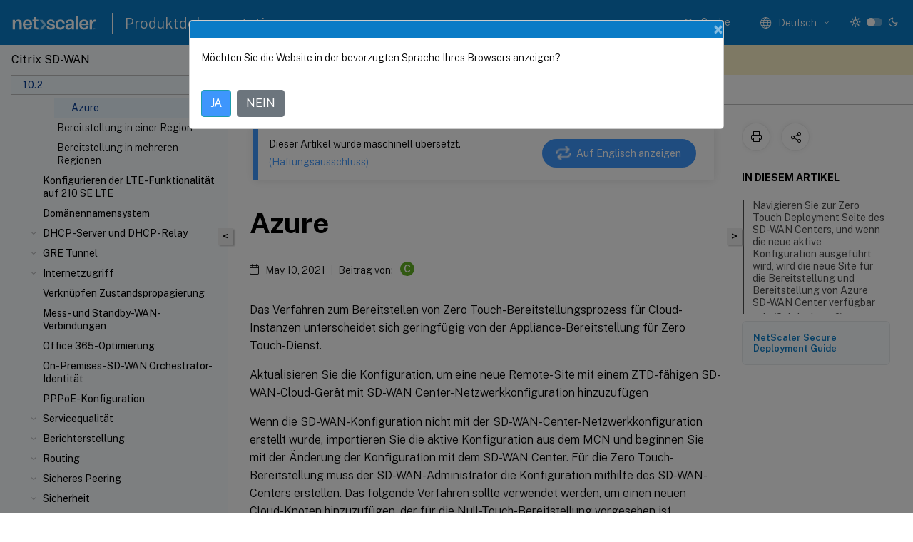

--- FILE ---
content_type: text/html; charset=UTF-8
request_url: https://docs.netscaler.com/de-de/citrix-sd-wan/10-2/use-cases-sd-wan-virtual-routing/azure.html
body_size: 23502
content:
<!DOCTYPE html>
<html lang="de-x-mtfrom-en" class="theme" style="visibility:hidden">
    <head>
<meta http-equiv="Content-Type" content="text/html; charset=UTF-8">
    <meta charset="UTF-8">
    <meta http-equiv="X-UA-Compatible" content="IE=edge">
    <meta name="viewport" content="width=device-width, initial-scale=1.0, maximum-scale=12.0, user-scalable=yes">
    
    
   
    <title>Azure | Citrix SD-WAN 10.2</title>
	
    <meta name="description" content="Das Verfahren zum Bereitstellen von Zero Touch-Bereitstellungsprozess für Cloud-Instanzen unterscheidet sich geringfügig von der Appliance-Bereitstellung für Zero Touch-Dienst.">
	
    <meta name="ctx_product" content="sd_wan_main">
    
    <meta name="ctx_product_version" content="sd_wan_10_2">
    <meta name="lastModified" content="May 10, 2021">
<meta name="googlebot" content="noindex">
<meta name="robots" content="noindex">
<meta name="mt_fly_provider" content="">
    <meta name="lang_code" content="de-de">
       <meta name="mt_pt_provider" content="amz">
       <link rel="alternate machine-translated-from" hreflang="en" href="/en-us/citrix-sd-wan/10-2/use-cases-sd-wan-virtual-routing/azure.html">
       
    <meta name="google-site-verification" content="vsmeIST81_ULm9HbCgrEHFrDA9QJAevauWZW-GQhmMI">
    

    

      <link rel="preconnect" href="https://consent.trustarc.com" crossorigin>   

   <link rel="preconnect" href="https://fonts.gstatic.com" crossorigin>

    <link rel="preload" as="style" href="https://fonts.googleapis.com/css2?family=Public+Sans:wght@300;400;600;700&amp;display=swap">

    <link rel="stylesheet" href="https://fonts.googleapis.com/css2?family=Public+Sans:wght@300;400;600;700&amp;display=swap" media="print" onload="this.media='all'">

        
   
    <link rel="preload" as="style" href="/assets/main.css">
    <link rel="stylesheet" href="/assets/main.css">



    <link rel="canonical" href="/de-de/citrix-sd-wan/10-2/use-cases-sd-wan-virtual-routing/azure.html">
    <link rel="icon" type="image/vnd.microsoft.icon" href="/assets/images/favicon.ico">
    <link rel="apple-touch-icon" href="/assets/images/apple-touch-icon.png">
  
    
    
</head>

    <body class="doc">
        <div class="docs-container-fluid">
            <div class="row no-gutters docs-header-container" id="docs-header-container-id">
                <div class="col-sm-12 col-md-12 docs-page-header">
                    
                        
<header class="docs-header clearfix">
  <!-- <button type="button" id="extra-close-button" class="close" data-dismiss="modal" aria-label="Close">
        <span aria-hidden="true">&times;</span>
    </button> -->

  <div class="md-search">
    <div class="md-search-close">
      <span class="docs-icon icon-close"></span>
    </div>
  </div>
  <div class="header-left">
    <div class="docs-icon icon-hamburger md-hamburger"></div>

    <a class="site-title" onclick="location.href='http://netscaler.com';">
      <img class="add-header-logo">
      
    </a>
    <span class="header-divider"> </span>
    <a href="/de-de" class="site-title-text">Produktdokumentation</a>
  </div>
  <div class="header-right">
    <div class="search-bar-container">
<!-- Button trigger modal -->
<button type="button" class="btn btn-primary search-btn-homepage" data-toggle="modal" data-target="#algoliaModal" id="search-btn">
  <span class="docs-icon icon-search"></span>
  <div class="search-box-new"> Suche</div>
</button>

<input type="hidden" id="search_type" value="Suchbegriff eingeben">
<input type="hidden" id="search_no_results" value="Keine Ergebnisse">
<input type="hidden" id="search_filter" value="Filter">
<input type="hidden" id="search_refine" value="Ergebnisse verfeinern">
<input type="hidden" id="search_clear_all" value="Alles löschen">
<input type="hidden" id="search_citrix_pro_doc" value="Produktdokumentation durchsuchen">
<input type="hidden" id="search_query" value="Versuchen Sie es mit einer anderen oder weniger spezifischen Abfrage. Alle ausgewählten Filter entfernen. Beispielabfragen sind Upgrade, Workspace, Zertifikat.">
<input type="hidden" id="search_recommended" value="Empfohlene Themen">
<input type="hidden" id="search_related_topics" value="Verwandte Themen in der Citrix Tech Zone">
<input type="hidden" id="search_no_result_tech_zone" value="Keine Ergebnisse in der Tech Zone gefunden">
<input type="hidden" id="search_show_more" value="Mehr anzeigen in der Tech Zone">
<input type="hidden" id="search_query_all" value="Suche in allen Produkten">
<input type="hidden" id="search_featured" value="Ausgewählte Themen">
<input type="hidden" id="search_active_filter" value="Ausgewählter Filter">

  <!-- Modal -->
  <div class="modal fade" id="algoliaModal" data-backdrop="false" tabindex="-1" role="dialog" aria-labelledby="algoliaModalLabel" aria-hidden="true">
    <div class="modal-dialog modal-dialog-scrollable" role="document">
      <div class="modal-content search-modal-content">
        <div class="modal-body search-modal-body" id="modal-box-algolia">
          <div>
            <div class="search-filter-head">
              <div class="inner-div">
                <div class="close-search-modal-mobile" data-dismiss="modal" aria-label="Close">
                 <span class="docs-icon algolia-modal-close-icon icon-arrow-back-search"></span>
                </div> 
                <div id="autocomplete">
                </div>
                <div class="close-search-modal" data-dismiss="modal" aria-label="Close">
                  <p>Schließen</p> <span class="docs-icon icon-clearAll-search"></span>
                </div>
                <div class="mobile-filter" id="mobile-filter-button"><span class="docs-icon icon-filter"></span></div>    
              </div>
            </div>
            <div class="search-hits">
              <div class="products-heading">
                <div class="prod">
                <div class="refine-heading">Ergebnisse verfeinern</div>
                <div id="clear-refinement" class="bg-ss-clear"></div>
                </div>
                <div id="hierarchical-menu">
                  <input type="text" id="product-search" class="product-searchbox" placeholder="Nach Produkten suchen">
                  <p class="select-product-mobile">Produkt auswählen</p>
                </div>
              </div>
              <div class="mobile-apply-filter" id="mobile-filter-div">
                <div class="mobile-apply-filter-inner">
                  <div id="apply-filter">Anwenden</div>
                  <div id="clear-refinement-mobile">Alles löschen</div>
                </div>
              </div>
              <div id="result-div">
                <div id="query-suggestion-div"></div>
                <div class="show-filter">
                  <div id="selected-message">Ausgewählter Filter</div>
                  <div id="current-refinements"></div>
                </div>
                <div id="empty-search-algolia">
                  <div class="search-icon-big">
                    <span class="docs-icon icon-search no-result"></span>
                  </div>
                  <div class="empty-message-class">
                     <div class="empty-message-line-1 modal-text-center">Produktdokumentation durchsuchen</div>
                  </div>
                </div>
                <div id="infinite-hits-custom" class="hits-container" style="display:none;">
                </div>
              </div>
            </div>
          </div>
        </div>
      </div>
    </div>
  </div>

      <span class="docs-icon icon-search md-search-submit"></span>
    </div>
<div class="language-container">
    <button type="button" class="btn btn-default dropdown-toggle" data-toggle="dropdown" aria-haspopup="true" aria-expanded="false" onclick="loadCaptcha('language')">
        <i class="docs-icon icon-globe cx-globe lang-selected"></i>
        <span class="lang-selected-text"></span>
        <span class="docs-icon dropdown-arrow icon-arrow-down-rounded"></span>
    </button>
        
    <ul class="dropdown-menu">
        <li class="lang active lang-desktop">
            <a class="language-option" href="/en-us/citrix-sd-wan/10-2/use-cases-sd-wan-virtual-routing/azure.html?lang-switch=true">
                <div class="lang-p">
                    English
                </div>
            </a>
        </li>
        <li class="lang active lang-mobile">
            <a class="language-option" href="/en-us/citrix-sd-wan/10-2/use-cases-sd-wan-virtual-routing/azure.html?lang-switch=true">
                <div class="lang-p">
                    EN
                </div>
            </a>
        </li>
            <li class="lang active lang-desktop">
                <a class='language-option mt-lang' href='/de-de/citrix-sd-wan/10-2/use-cases-sd-wan-virtual-routing/azure?lang-switch=true'>
                    <div class="lang-p">
                        <span class="lang-txt">Deutsch</span>
                        <span class="docs-icon icon-mt"></span>
                        <p class="img_description">Machine Translated</p>
                    </div>
                </a>
            </li>
            <li class="lang active lang-mobile">
                <a class='language-option mt-lang' href='/de-de/citrix-sd-wan/10-2/use-cases-sd-wan-virtual-routing/azure?lang-switch=true'>
                    <div class="lang-p">
                        <span class="lang-txt">DE</span>
                        <span class="docs-icon icon-mt"></span>
                        <p class="img_description">Machine Translated</p>
                    </div>
                </a>
            </li>
            <li class="lang active lang-desktop">
                <a class='language-option mt-lang' href='/fr-fr/citrix-sd-wan/10-2/use-cases-sd-wan-virtual-routing/azure?lang-switch=true'>
                    <div class="lang-p">
                        <span class="lang-txt">Français</span>
                        <span class="docs-icon icon-mt"></span>
                        <p class="img_description">Machine Translated</p>
                    </div>
                </a>
            </li>
            <li class="lang active lang-mobile">
                <a class='language-option mt-lang' href='/fr-fr/citrix-sd-wan/10-2/use-cases-sd-wan-virtual-routing/azure?lang-switch=true'>
                    <div class="lang-p">
                        <span class="lang-txt">FR</span>
                        <span class="docs-icon icon-mt"></span>
                        <p class="img_description">Machine Translated</p>
                    </div>
                </a>
            </li>
            <li class="lang active lang-desktop">
                <a class='language-option mt-lang' href='/es-es/citrix-sd-wan/10-2/use-cases-sd-wan-virtual-routing/azure?lang-switch=true'>
                    <div class="lang-p">
                        <span class="lang-txt">Español</span>
                        <span class="docs-icon icon-mt"></span>
                        <p class="img_description">Machine Translated</p>
                    </div>
                </a>
            </li>
            <li class="lang active lang-mobile">
                <a class='language-option mt-lang' href='/es-es/citrix-sd-wan/10-2/use-cases-sd-wan-virtual-routing/azure?lang-switch=true'>
                    <div class="lang-p">
                        <span class="lang-txt">ES</span>
                        <span class="docs-icon icon-mt"></span>
                        <p class="img_description">Machine Translated</p>
                    </div>
                </a>
            </li>
            <li class="lang active lang-desktop">
                <a class='language-option mt-lang' href='/zh-cn/citrix-sd-wan/10-2/use-cases-sd-wan-virtual-routing/azure?lang-switch=true'>
                    <div class="lang-p">
                        <span class="lang-txt">简体中文</span>
                        <span class="docs-icon icon-mt"></span>
                        <p class="img_description">Machine Translated</p>
                    </div>
                </a>
            </li>
            <li class="lang active lang-mobile">
                <a class='language-option mt-lang' href='/zh-cn/citrix-sd-wan/10-2/use-cases-sd-wan-virtual-routing/azure?lang-switch=true'>
                    <div class="lang-p">
                        <span class="lang-txt">ZH</span>
                        <span class="docs-icon icon-mt"></span>
                        <p class="img_description">Machine Translated</p>
                    </div>
                </a>
            </li>
            <li class="lang active lang-desktop">
                <a class='language-option mt-lang' href='/ja-jp/citrix-sd-wan/10-2/use-cases-sd-wan-virtual-routing/azure?lang-switch=true'>
                    <div class="lang-p">
                        <span class="lang-txt">日本語</span>
                        <span class="docs-icon icon-mt"></span>
                        <p class="img_description">Machine Translated</p>
                    </div>
                </a>
            </li>
            <li class="lang active lang-mobile">
                <a class='language-option mt-lang' href='/ja-jp/citrix-sd-wan/10-2/use-cases-sd-wan-virtual-routing/azure?lang-switch=true'>
                    <div class="lang-p">
                        <span class="lang-txt">JA</span>
                        <span class="docs-icon icon-mt"></span>
                        <p class="img_description">Machine Translated</p>
                    </div>
                </a>
            </li>
    </ul>
</div>



    <div class="light-toggle-box">
      <div class="light docs-actions-item">
        <span data-content="Helles Design">
          <i class="docs-icon icon-sun"></i>
        </span>
      </div>
      <label class="switch">
        <input id="switch_theme" type="checkbox">
        <span class="slider round"></span>
      </label>
      <div class="dark docs-actions-item">
        <span data-content="Dunkles Design">
          <i class="docs-icon icon-moon"></i>
        </span>
      </div>
    </div>

    <button class="themebtn-switch">
      <span data-content="Helles Design" class="theme-mobile">
        <i class="docs-icon icon-sun"></i>
      </span>
    </button>
  </div>
</header>


                    
					 <div id="docs-banner">
                        <div id="banner-div" style="display: none;" data-component="dismissible-item" data-expiry="1000" data-id="welcome-banner" data-type="info" data-value='&lt;div&gt;&lt;p id="text-banner"&gt;&lt;/p&gt;&lt;p id="new-banner"&gt;&lt;/p&gt;&lt;/div&gt;'></div>


                    </div>
                </div>
            </div>
            <div class="row no-gutters">
                <div class="col-sm-12 col-md-12 docs-page-content">
			<div id="invisible-recaptcha"></div>
     			 <input type="hidden" id="recaptchaVal" value="">
                    
   
<div class="row no-gutters" id="collapse">
  <div class="col-3 col-md-4 col-lg-3 content-left-wrapper">
    <div class="left-wrapper">
      
      

    
   <div class="version-name-class">
       <span class="version-name">Citrix SD-WAN</span>
   </div>
    <div class="cx-version-options">
        <div class="dropdown">
            
            <button class="btn btn-secondary dropdown-toggle docsproductversiondropdown" type="button" data-toggle="dropdown" aria-haspopup="true" aria-expanded="false">
                <p class="version-name-container">
                     <span class="version-name">10.2</span>
                    
                </p>
                <span class="docs-icon icons-arrow-version-selector"></span>
                
            </button>
            <div class="dropdown-menu" aria-labelledby="dropdownMenuButton">
            
              <a class="dropdown-item" data-version-url="/de-de/citrix-sd-wan/current-release/use-cases-sd-wan-virtual-routing/azure.html">Current Release</a>
            
              <a class="dropdown-item" data-version-url="/de-de/citrix-sd-wan/11-5/use-cases-sd-wan-virtual-routing/azure.html">11.5 limited availability</a>
            
              <a class="dropdown-item" data-version-url="/de-de/citrix-sd-wan/11-3/use-cases-sd-wan-virtual-routing/azure.html">11.3</a>
            
              <a class="dropdown-item" data-version-url="/de-de/citrix-sd-wan/11-2/use-cases-sd-wan-virtual-routing/azure.html">11.2</a>
            
              <a class="dropdown-item" data-version-url="/de-de/citrix-sd-wan/11-1/use-cases-sd-wan-virtual-routing/azure.html">11.1</a>
            
              <a class="dropdown-item" data-version-url="/de-de/citrix-sd-wan/11/use-cases-sd-wan-virtual-routing/azure.html">11.0</a>
            
              <a class="dropdown-item" data-version-url="/de-de/citrix-sd-wan/10-2/use-cases-sd-wan-virtual-routing/azure.html">10.2</a>
            
            </div>
        </div>
    </div>


<div class="left-nav">
    <div class="overlay"></div>
    <ul class="ctx-sub-menu scrollable">
                <li>
                    
                    <p>
                    
                        
                        
                        
                        
                        <a href='/de-de/citrix-sd-wan/10-2/whats-new'>
                            Neue Features
                            
                            
                        </a>
                    </p>
                 </li>
                <li class="has-sub-nav-li">
                    
                    <p>
                        <span class="ctx-sub-menu-group-link has-sub-nav docs-icon icon-arrow-down-rounded"></span>
                    
                        
                        
                        
                        
                        <a class='ctx-sub-menu-group-title' href='/de-de/citrix-sd-wan/10-2/release-notes'>
                            Versionshinweise
                            
                            
                        </a>
                    </p>
                        <ul id="ctx-sub-menu-children" class="ctx-sub-menu-closed">
                                <li>
                                    <p>  
                                        <a href='/de-de/citrix-sd-wan/10-2/release-notes/release-notes-10-2-1'>Versionshinweise 10.2.1</a>
                                </p>
</li>
                                <li>
                                    <p>  
                                        <a href='/de-de/citrix-sd-wan/10-2/release-notes/release-notes-10-2-2'>Versionshinweise 10.2.2</a>
                                </p>
</li>
                                <li>
                                    <p>  
                                        <a href='/de-de/citrix-sd-wan/10-2/release-notes/release-notes-10-2-3'>Versionshinweise 10.2.3</a>
                                </p>
</li>
                                <li>
                                    <p>  
                                        <a href='/de-de/citrix-sd-wan/10-2/release-notes/release-notes-10-2-4'>Versionshinweise 10.2.4</a>
                                </p>
</li>
                                <li>
                                    <p>  
                                        <a href='/de-de/citrix-sd-wan/10-2/release-notes/release-notes-10-2-5'>Versionshinweise 10.2.5</a>
                                </p>
</li>
                                <li>
                                    <p>  
                                        <a href='/de-de/citrix-sd-wan/10-2/release-notes/release-notes-10-2-6'>Versionshinweise 10.2.6</a>
                                </p>
</li>
                                <li>
                                    <p>  
                                        <a href='/de-de/citrix-sd-wan/10-2/release-notes/release-notes-10-2-7'>Versionshinweise 10.2.7</a>
                                </p>
</li>
                                <li>
                                    <p>  
                                        <a href='/de-de/citrix-sd-wan/10-2/release-notes/release-notes-10-2-8'>Versionshinweise 10.2.8</a>
                                </p>
</li>
                                <li>
                                    <p>  
                                        <a href='/de-de/citrix-sd-wan/10-2/release-notes/release-notes-10-2-9c'>Versionshinweise 10.2.9c</a>
                                </p>
</li>
                        </ul>
                 </li>
                <li class="has-sub-nav-li">
                    
                    <p>
                        <span class="ctx-sub-menu-group-link has-sub-nav docs-icon icon-arrow-down-rounded"></span>
                    
                        
                        
                        
                        
                        <a class="ctx-sub-menu-group-title">
                            Softwareinstallation und -upgrade
                            
                            
                        </a>
                    </p>
                        <ul id="ctx-sub-menu-children" class="ctx-sub-menu-closed">
                                <li>
                                    <p>  
                                        <a href='/de-de/citrix-sd-wan/10-2/updating-upgrading/system-requirements'>Systemanforderungen</a>
                                </p>
</li>
                                <li>
                                    <p>  
                                        <a href='/de-de/citrix-sd-wan/10-2/updating-upgrading/sd-wan-platform-models-and-software-packages'>SD-WAN-Plattformmodelle und Softwarepakete</a>
                                </p>
</li>
                                <li>
                                    <p>  
                                        <a href='/de-de/citrix-sd-wan/10-2/updating-upgrading/upgrade-paths-for-release'>Upgrade-Pfade für Release 10.2</a>
                                </p>
</li>
                                <li>
                                    <p>  
                                        <a href='/de-de/citrix-sd-wan/10-2/updating-upgrading/virtual-wan-upgrade-9-3-5-without-working-virtual-wan-config'>Virtuelles WAN-Softwareupgrade auf 9.3.5 mit funktionierender Virtual WAN-Bereitstellung</a>
                                </p>
</li>
                                <li>
                                    <p>  
                                        <a href='/de-de/citrix-sd-wan/10-2/updating-upgrading/upgrade-with-vw-configuration'>Upgrade auf 10.2 mit funktionierender virtueller WAN-Bereitstellung</a>
                                </p>
</li>
                                <li>
                                    <p>  
                                        <a href='/de-de/citrix-sd-wan/10-2/updating-upgrading/single-step-upgrade-for-standard-edition-appliances'>Upgrade in einem Schritt für SD-WAN-Appliances</a>
                                </p>
</li>
                                <li>
                                    <p>  
                                        <a href='/de-de/citrix-sd-wan/10-2/updating-upgrading/reimage-appliance-software'>Reimage der Citrix SD-WAN Appliance-Software</a>
                                </p>
</li>
                                <li>
                                    <p>  
                                        <a href='/de-de/citrix-sd-wan/10-2/updating-upgrading/change-management-settings'>Ändern der Verwaltungseinstellungen</a>
                                </p>
</li>
                                <li>
                                    <p>  
                                        <a href='/de-de/citrix-sd-wan/10-2/updating-upgrading/partial-software-upgrade-using-local-change-management'>Teilweise Softwareupgrade mit lokalem Änderungsmanagement</a>
                                </p>
</li>
                                <li>
                                    <p>  
                                        <a href='/de-de/citrix-sd-wan/10-2/updating-upgrading/convert-usb-wanop-1000-2000-to-enterprise-edition'>WANOP auf Premium Edition Umstellung mit USB</a>
                                </p>
</li>
                                <li>
                                    <p>  
                                        <a href='/de-de/citrix-sd-wan/10-2/updating-upgrading/convert-platform-standard-edition-to-enterprise-edition'>Standard Edition in Premium Edition umwandeln</a>
                                </p>
</li>
                                <li>
                                    <p>  
                                        <a href='/de-de/citrix-sd-wan/10-2/updating-upgrading/usb-reimage-utility'>USB-Reimage-Dienstprogramm</a>
                                </p>
</li>
                        </ul>
                 </li>
                <li class="has-sub-nav-li">
                    
                    <p>
                        <span class="ctx-sub-menu-group-link has-sub-nav docs-icon icon-arrow-down-rounded"></span>
                    
                        
                        
                        
                        
                        <a class='ctx-sub-menu-group-title' href='/de-de/citrix-sd-wan/10-2/sd-wan-licensing'>
                            Lizenzierung
                            
                            
                        </a>
                    </p>
                        <ul id="ctx-sub-menu-children" class="ctx-sub-menu-closed">
                                <li>
                                    <p>  
                                        <a href='/de-de/citrix-sd-wan/10-2/sd-wan-licensing/remote-license-server-procedure'>Lokale Lizenzierung</a>
                                </p>
</li>
                                <li>
                                    <p>  
                                        <a href='/de-de/citrix-sd-wan/10-2/sd-wan-licensing/license-procedure'>Remotelizenzierung</a>
                                </p>
</li>
                                <li>
                                    <p>  
                                        <a href='/de-de/citrix-sd-wan/10-2/sd-wan-licensing/centralized-licensing'>Zentrale Lizenzierung</a>
                                </p>
</li>
                                <li>
                                    <p>  
                                        <a href='/de-de/citrix-sd-wan/10-2/sd-wan-licensing/managing-licenses'>Verwalten von Lizenzen</a>
                                </p>
</li>
                                <li>
                                    <p>  
                                        <a href='/de-de/citrix-sd-wan/10-2/sd-wan-licensing/license-expiry'>Lizenzablauf</a>
                                </p>
</li>
                        </ul>
                 </li>
                <li class="has-sub-nav-li">
                    
                    <p>
                        <span class="ctx-sub-menu-group-link has-sub-nav docs-icon icon-arrow-down-rounded"></span>
                    
                        
                        
                        
                        
                        <a class='ctx-sub-menu-group-title' href='/de-de/citrix-sd-wan/10-2/configuration'>
                            Konfiguration
                            
                            
                        </a>
                    </p>
                        <ul id="ctx-sub-menu-children" class="ctx-sub-menu-closed">
                                <li class="has-sub-nav-li">
                                    <p> <!-- rendering second level child -->
                                        <span class="ctx-sub-menu-group-link has-sub-nav docs-icon icon-arrow-down-rounded"></span>  
                                        <a class='ctx-sub-menu-group-title' href='/de-de/citrix-sd-wan/10-2/configuration/setting-up-virtual-wan-appliances'>Ersteinrichtung</a> <!-- rendering second level child -->
                                    </p>
                                    <ul id="ctx-sub-menu-children" class="ctx-sub-menu-closed">
                                                <li>
                                                    <p>  
                                                        <a href='/de-de/citrix-sd-wan/10-2/configuration/setting-up-virtual-wan-appliances/overview-of-web-ui-interface'>
                                                        Überblick über das Layout der Webschnittstelle (UI) </a>
                                                    </p>
                                                </li>
                                                <li>
                                                    <p>  
                                                        <a href='/de-de/citrix-sd-wan/10-2/configuration/setting-up-virtual-wan-appliances/appliance-hardware'>
                                                        Einrichten der Appliance-Hardware </a>
                                                    </p>
                                                </li>
                                                <li>
                                                    <p>  
                                                        <a href='/de-de/citrix-sd-wan/10-2/configuration/setting-up-virtual-wan-appliances/appliances-management-ip-addresses'>
                                                        Konfigurieren der Management-IP-Adresse </a>
                                                    </p>
                                                </li>
                                                <li>
                                                    <p>  
                                                        <a href='/de-de/citrix-sd-wan/10-2/configuration/setting-up-virtual-wan-appliances/set-date-and-time'>
                                                        Datum und Uhrzeit festlegen </a>
                                                    </p>
                                                </li>
                                                <li>
                                                    <p>  
                                                        <a href='/de-de/citrix-sd-wan/10-2/configuration/setting-up-virtual-wan-appliances/session-timeout'>
                                                        Sitzungstimeout </a>
                                                    </p>
                                                </li>
                                                <li>
                                                    <p>  
                                                        <a href='/de-de/citrix-sd-wan/10-2/configuration/setting-up-virtual-wan-appliances/configure-alarm'>
                                                        Konfigurieren von Alarmen </a>
                                                    </p>
                                                </li>
                                                <li>
                                                    <p>  
                                                        <a href='/de-de/citrix-sd-wan/10-2/configuration/setting-up-virtual-wan-appliances/configure-roll-back'>
                                                        Rollback konfigurieren </a>
                                                    </p>
                                                </li>
                                    </ul>
                                </li>
                                <li class="has-sub-nav-li">
                                    <p> <!-- rendering second level child -->
                                        <span class="ctx-sub-menu-group-link has-sub-nav docs-icon icon-arrow-down-rounded"></span>  
                                        <a class='ctx-sub-menu-group-title' href='/de-de/citrix-sd-wan/10-2/configuration/set-up-master-control-node'>Einrichten des Master Control Node (MCN)</a> <!-- rendering second level child -->
                                    </p>
                                    <ul id="ctx-sub-menu-children" class="ctx-sub-menu-closed">
                                                <li>
                                                    <p>  
                                                        <a href='/de-de/citrix-sd-wan/10-2/configuration/set-up-master-control-node/mcn-overview'>
                                                        MCN Übersicht </a>
                                                    </p>
                                                </li>
                                                <li>
                                                    <p>  
                                                        <a href='/de-de/citrix-sd-wan/10-2/configuration/set-up-master-control-node/switch-to-mcn-console'>
                                                        Wechseln zur MCN-Konsole </a>
                                                    </p>
                                                </li>
                                                <li>
                                                    <p>  
                                                        <a href='/de-de/citrix-sd-wan/10-2/configuration/set-up-master-control-node/configure-mcn'>
                                                        MCN konfigurieren </a>
                                                    </p>
                                                </li>
                                                <li>
                                                    <p>  
                                                        <a href='/de-de/citrix-sd-wan/10-2/configuration/set-up-master-control-node/enable-configure-virtual-wan-security-encryption'>
                                                        Aktivieren und Konfigurieren der virtuellen WAN-Sicherheit und Verschlüsselung (optional) </a>
                                                    </p>
                                                </li>
                                                <li>
                                                    <p>  
                                                        <a href='/de-de/citrix-sd-wan/10-2/configuration/set-up-master-control-node/configure-secondary-mcn'>
                                                        Konfigurieren des sekundären MCN </a>
                                                    </p>
                                                </li>
                                                <li>
                                                    <p>  
                                                        <a href='/de-de/citrix-sd-wan/10-2/configuration/set-up-master-control-node/manage-mcn-configuration'>
                                                        MCN-Konfiguration verwalten </a>
                                                    </p>
                                                </li>
                                    </ul>
                                </li>
                                <li class="has-sub-nav-li">
                                    <p> <!-- rendering second level child -->
                                        <span class="ctx-sub-menu-group-link has-sub-nav docs-icon icon-arrow-down-rounded"></span>  
                                        <a class='ctx-sub-menu-group-title' href='/de-de/citrix-sd-wan/10-2/configuration/setup-branch-nodes'>Einrichten von Zweigknoten</a> <!-- rendering second level child -->
                                    </p>
                                    <ul id="ctx-sub-menu-children" class="ctx-sub-menu-closed">
                                                <li>
                                                    <p>  
                                                        <a href='/de-de/citrix-sd-wan/10-2/configuration/setup-branch-nodes/configure-branch-node'>
                                                        Zweigknoten konfigurieren </a>
                                                    </p>
                                                </li>
                                                <li>
                                                    <p>  
                                                        <a href='/de-de/citrix-sd-wan/10-2/configuration/setup-branch-nodes/clone-branch-site'>
                                                        Klonen einer Zweigstelle (optional) </a>
                                                    </p>
                                                </li>
                                                <li>
                                                    <p>  
                                                        <a href='/de-de/citrix-sd-wan/10-2/configuration/setup-branch-nodes/resolving-configuration-audit-alerts'>
                                                        Überwachung der Zweigkonfiguration </a>
                                                    </p>
                                                </li>
                                    </ul>
                                </li>
                                <li>
                                    <p>  
                                        <a href='/de-de/citrix-sd-wan/10-2/configuration/configuring-virtual-path-service-between-mcn-client-sites'>Konfigurieren des virtuellen Pfaddienstes zwischen MCN und Clientsites</a>
                                </p>
</li>
                                <li class="has-sub-nav-li">
                                    <p> <!-- rendering second level child -->
                                        <span class="ctx-sub-menu-group-link has-sub-nav docs-icon icon-arrow-down-rounded"></span>  
                                        <a class='ctx-sub-menu-group-title' href='/de-de/citrix-sd-wan/10-2/configuration/deploy-mcn-configuration'>MCN-Konfiguration bereitstellen</a> <!-- rendering second level child -->
                                    </p>
                                    <ul id="ctx-sub-menu-children" class="ctx-sub-menu-closed">
                                                <li>
                                                    <p>  
                                                        <a href='/de-de/citrix-sd-wan/10-2/configuration/deploy-mcn-configuration/perform-mcn-change-management'>
                                                        MCN-Änderungsverwaltung durchführen </a>
                                                    </p>
                                                </li>
                                                <li>
                                                    <p>  
                                                        <a href='/de-de/citrix-sd-wan/10-2/configuration/deploy-mcn-configuration/deploy-configuration-to-branches'>
                                                        Konfiguration in Zweigen bereitstellen </a>
                                                    </p>
                                                </li>
                                                <li>
                                                    <p>  
                                                        <a href='/de-de/citrix-sd-wan/10-2/configuration/deploy-mcn-configuration/one-touch-start'>
                                                        One-Touch-Start </a>
                                                    </p>
                                                </li>
                                    </ul>
                                </li>
                                <li>
                                    <p>  
                                        <a href='/de-de/citrix-sd-wan/10-2/configuration/connecting-client-appliances-to-network'>Verbinden der Client-Appliances mit dem Netzwerk</a>
                                </p>
</li>
                                <li>
                                    <p>  
                                        <a href='/de-de/citrix-sd-wan/10-2/configuration/installing-virtual-wan-appliance-packages-clients'>Installieren der SD-WAN-Appliance-Pakete auf den Clients</a>
                                </p>
</li>
                        </ul>
                 </li>
                <li class="has-sub-nav-li">
                    
                    <p>
                        <span class="ctx-sub-menu-group-link has-sub-nav docs-icon icon-arrow-up-rounded "></span>
                    
                        
                        
                        
                        
                        <a class='ctx-sub-menu-group-title' href='/de-de/citrix-sd-wan/10-2/use-cases-sd-wan-virtual-routing'>
                            Bereitstellungen
                            
                            
                        </a>
                    </p>
                        <ul id="ctx-sub-menu-children" class="ctx-sub-menu-child-open">
                                <li>
                                    <p>  
                                        <a href='/de-de/citrix-sd-wan/10-2/use-cases-sd-wan-virtual-routing/checklist-and-how-to-deploy'>Checkliste und Bereitstellung</a>
                                </p>
</li>
                                <li>
                                    <p>  
                                        <a href='/de-de/citrix-sd-wan/10-2/use-cases-sd-wan-virtual-routing/best-practices'>Bewährte Methoden</a>
                                </p>
</li>
                                <li>
                                    <p>  
                                        <a href='/de-de/citrix-sd-wan/10-2/use-cases-sd-wan-virtual-routing/gateway-mode'>Gateway-Modus</a>
                                </p>
</li>
                                <li>
                                    <p>  
                                        <a href='/de-de/citrix-sd-wan/10-2/use-cases-sd-wan-virtual-routing/inline-mode'>Inlinemodus</a>
                                </p>
</li>
                                <li>
                                    <p>  
                                        <a href='/de-de/citrix-sd-wan/10-2/use-cases-sd-wan-virtual-routing/virtual-inline-mode'>Virtueller Inline-Modus</a>
                                </p>
</li>
                                <li>
                                    <p>  
                                        <a href='/de-de/citrix-sd-wan/10-2/use-cases-sd-wan-virtual-routing/how-to-build-sd-wan-network'>Aufbau eines SD-WAN-Netzwerks</a>
                                </p>
</li>
                                <li>
                                    <p>  
                                        <a href='/de-de/citrix-sd-wan/10-2/use-cases-sd-wan-virtual-routing/wan-opt-only-with-ee'>WAN-Optimierung nur mit Premium (Enterprise) Edition</a>
                                </p>
</li>
                                <li>
                                    <p>  
                                        <a href='/de-de/citrix-sd-wan/10-2/use-cases-sd-wan-virtual-routing/two-box-deployment-mode'>Zwei-Box-Modus</a>
                                </p>
</li>
                                <li>
                                    <p>  
                                        <a href='/de-de/citrix-sd-wan/10-2/use-cases-sd-wan-virtual-routing/ha-deployment-modes'>Hohe Verfügbarkeit</a>
                                </p>
</li>
                                <li>
                                    <p>  
                                        <a href='/de-de/citrix-sd-wan/10-2/use-cases-sd-wan-virtual-routing/enable-ha-y-cable'>Hochverfügbarkeit mit Y-Kabel aktivieren</a>
                                </p>
</li>
                                <li class="has-sub-nav-li">
                                    <p class="child-active"> <!-- rendering second level child -->
                                        <span class="ctx-sub-menu-group-link has-sub-nav docs-icon icon-arrow-up-rounded "></span>  
                                        <a class='ctx-sub-menu-group-title' href='/de-de/citrix-sd-wan/10-2/use-cases-sd-wan-virtual-routing/zero-touch-deployment-service'>Keine Berührung</a> <!-- rendering second level child -->
                                    </p>
                                    <ul id="ctx-sub-menu-children" class="ctx-sub-menu-child-open">
                                                <li>
                                                    <p>  
                                                        <a href='/de-de/citrix-sd-wan/10-2/use-cases-sd-wan-virtual-routing/zero-touch-deployment-service/appliance'>
                                                        On-Prem Zero-Touch </a>
                                                    </p>
                                                </li>
                                                <li>
                                                    <p>  
                                                        <a href='/de-de/citrix-sd-wan/10-2/use-cases-sd-wan-virtual-routing/aws'>
                                                        AWS </a>
                                                    </p>
                                                </li>
                                                <li>
                                                    <p class="active">
                                                        Azure
                                                    </p>
                                                </li>
                                    </ul>
                                </li>
                                <li>
                                    <p>  
                                        <a href='/de-de/citrix-sd-wan/10-2/use-cases-sd-wan-virtual-routing/single-region-deployment'>Bereitstellung in einer Region</a>
                                </p>
</li>
                                <li>
                                    <p>  
                                        <a href='/de-de/citrix-sd-wan/10-2/use-cases-sd-wan-virtual-routing/multi_region_deployment'>Bereitstellung in mehreren Regionen</a>
                                </p>
</li>
                        </ul>
                 </li>
                <li>
                    
                    <p>
                    
                        
                        
                        
                        
                        <a href='/de-de/citrix-sd-wan/10-2/configure-lte-functionality-on-210-se-lte'>
                            Konfigurieren der LTE-Funktionalität auf 210 SE LTE
                            
                            
                        </a>
                    </p>
                 </li>
                <li>
                    
                    <p>
                    
                        
                        
                        
                        
                        <a href='/de-de/citrix-sd-wan/10-2/dns'>
                            Domänennamensystem
                            
                            
                        </a>
                    </p>
                 </li>
                <li class="has-sub-nav-li">
                    
                    <p>
                        <span class="ctx-sub-menu-group-link has-sub-nav docs-icon icon-arrow-down-rounded"></span>
                    
                        
                        
                        
                        
                        <a class='ctx-sub-menu-group-title' href='/de-de/citrix-sd-wan/10-2/dhcp-server-and-dhcp-relay'>
                            DHCP-Server und DHCP-Relay
                            
                            
                        </a>
                    </p>
                        <ul id="ctx-sub-menu-children" class="ctx-sub-menu-closed">
                                <li>
                                    <p>  
                                        <a href='/de-de/citrix-sd-wan/10-2/dhcp-server-and-dhcp-relay/dhcp-management-sd-wan'>Konfigurieren von DHCP-Server und DHCP-Relay</a>
                                </p>
</li>
                                <li>
                                    <p>  
                                        <a href='/de-de/citrix-sd-wan/10-2/dhcp-server-and-dhcp-relay/dhcp-client-for-data-port'>WAN-Link-IP-Adressen-Lernen über DHCP-Client</a>
                                </p>
</li>
                        </ul>
                 </li>
                <li class="has-sub-nav-li">
                    
                    <p>
                        <span class="ctx-sub-menu-group-link has-sub-nav docs-icon icon-arrow-down-rounded"></span>
                    
                        
                        
                        
                        
                        <a class='ctx-sub-menu-group-title' href='/de-de/citrix-sd-wan/10-2/gre-tunnel'>
                            GRE Tunnel
                            
                            
                        </a>
                    </p>
                        <ul id="ctx-sub-menu-children" class="ctx-sub-menu-closed">
                                <li>
                                    <p>  
                                        <a href='/de-de/citrix-sd-wan/10-2/gre-tunnel/configure-gre-tunnels-mcn-site'>Konfigurieren von GRE-Tunneln für den MCN-Standort (optional)</a>
                                </p>
</li>
                                <li>
                                    <p>  
                                        <a href='/de-de/citrix-sd-wan/10-2/gre-tunnel/configure-gre-tunnels-branch-site'>Konfigurieren von GRE-Tunneln für einen Zweigstandort</a>
                                </p>
</li>
                        </ul>
                 </li>
                <li class="has-sub-nav-li">
                    
                    <p>
                        <span class="ctx-sub-menu-group-link has-sub-nav docs-icon icon-arrow-down-rounded"></span>
                    
                        
                        
                        
                        
                        <a class='ctx-sub-menu-group-title' href='/de-de/citrix-sd-wan/10-2/internet-service'>
                            Internetzugriff
                            
                            
                        </a>
                    </p>
                        <ul id="ctx-sub-menu-children" class="ctx-sub-menu-closed">
                                <li>
                                    <p>  
                                        <a href='/de-de/citrix-sd-wan/10-2/internet-service/dia-with-integrated-firewall'>Direkter Internetanschluss mit integrierter Firewall</a>
                                </p>
</li>
                                <li>
                                    <p>  
                                        <a href='/de-de/citrix-sd-wan/10-2/internet-service/dia-with-secure-web-gateway'>Direkter Internetzugang mit Secure Web Gateway</a>
                                </p>
</li>
                                <li>
                                    <p>  
                                        <a href='/de-de/citrix-sd-wan/10-2/internet-service/backhaul-internet'>Backhaul Internet</a>
                                </p>
</li>
                                <li>
                                    <p>  
                                        <a href='/de-de/citrix-sd-wan/10-2/internet-service/sd-wan-appliance-hairpin-deployment-mode'>Hairpin-Modus</a>
                                </p>
</li>
                        </ul>
                 </li>
                <li>
                    
                    <p>
                    
                        
                        
                        
                        
                        <a href='/de-de/citrix-sd-wan/10-2/link-state-propagation'>
                            Verknüpfen Zustandspropagierung
                            
                            
                        </a>
                    </p>
                 </li>
                <li>
                    
                    <p>
                    
                        
                        
                        
                        
                        <a href='/de-de/citrix-sd-wan/10-2/standby-wan-links'>
                            Mess- und Standby-WAN-Verbindungen
                            
                            
                        </a>
                    </p>
                 </li>
                <li>
                    
                    <p>
                    
                        
                        
                        
                        
                        <a href='/de-de/citrix-sd-wan/10-2/office-365-optimization'>
                            Office 365-Optimierung
                            
                            
                        </a>
                    </p>
                 </li>
                <li>
                    
                    <p>
                    
                        
                        
                        
                        
                        <a href='/de-de/citrix-sd-wan/10-2/on-prem-sd-wan-orchestrator-identity'>
                            On-Premises-SD-WAN Orchestrator-Identität
                            
                            
                        </a>
                    </p>
                 </li>
                <li>
                    
                    <p>
                    
                        
                        
                        
                        
                        <a href='/de-de/citrix-sd-wan/10-2/pppoe-configuration'>
                            PPPoE-Konfiguration
                            
                            
                        </a>
                    </p>
                 </li>
                <li class="has-sub-nav-li">
                    
                    <p>
                        <span class="ctx-sub-menu-group-link has-sub-nav docs-icon icon-arrow-down-rounded"></span>
                    
                        
                        
                        
                        
                        <a class='ctx-sub-menu-group-title' href='/de-de/citrix-sd-wan/10-2/quality-of-service'>
                            Servicequalität
                            
                            
                        </a>
                    </p>
                        <ul id="ctx-sub-menu-children" class="ctx-sub-menu-closed">
                                <li>
                                    <p>  
                                        <a href='/de-de/citrix-sd-wan/10-2/quality-of-service/customize-classes'>Klassen</a>
                                </p>
</li>
                                <li>
                                    <p>  
                                        <a href='/de-de/citrix-sd-wan/10-2/quality-of-service/rules-by-ip-address-and-port-number'>Regeln nach IP-Adresse und Portnummer</a>
                                </p>
</li>
                                <li>
                                    <p>  
                                        <a href='/de-de/citrix-sd-wan/10-2/quality-of-service/rules-by-application-names'>Regeln nach Anwendungsname</a>
                                </p>
</li>
                                <li>
                                    <p>  
                                        <a href='/de-de/citrix-sd-wan/10-2/quality-of-service/add-custom-applications-enable-mos'>Hinzufügen von Regelgruppen und Aktivieren von MOS</a>
                                </p>
</li>
                                <li>
                                    <p>  
                                        <a href='/de-de/citrix-sd-wan/10-2/quality-of-service/app-classification-sd-wan'>Anwendungsklassifizierung</a>
                                </p>
</li>
                                <li>
                                    <p>  
                                        <a href='/de-de/citrix-sd-wan/10-2/quality-of-service/qos-fairness'>QoS-Fairness (RED)</a>
                                </p>
</li>
                                <li>
                                    <p>  
                                        <a href='/de-de/citrix-sd-wan/10-2/quality-of-service/mpls-queues'>MPLS-Warteschlangen</a>
                                </p>
</li>
                        </ul>
                 </li>
                <li class="has-sub-nav-li">
                    
                    <p>
                        <span class="ctx-sub-menu-group-link has-sub-nav docs-icon icon-arrow-down-rounded"></span>
                    
                        
                        
                        
                        
                        <a class='ctx-sub-menu-group-title' href='/de-de/citrix-sd-wan/10-2/reporting'>
                            Berichterstellung
                            
                            
                        </a>
                    </p>
                        <ul id="ctx-sub-menu-children" class="ctx-sub-menu-closed">
                                <li>
                                    <p>  
                                        <a href='/de-de/citrix-sd-wan/10-2/reporting/application-qoe'>Anwendung QoE</a>
                                </p>
</li>
                                <li>
                                    <p>  
                                        <a href='/de-de/citrix-sd-wan/10-2/reporting/hdx-qoe'>HDX QoE</a>
                                </p>
</li>
                                <li>
                                    <p>  
                                        <a href='/de-de/citrix-sd-wan/10-2/reporting/multiple-netflow-collector'>Mehrere Netzstrom-Kollektoren</a>
                                </p>
</li>
                        </ul>
                 </li>
                <li class="has-sub-nav-li">
                    
                    <p>
                        <span class="ctx-sub-menu-group-link has-sub-nav docs-icon icon-arrow-down-rounded"></span>
                    
                        
                        
                        
                        
                        <a class='ctx-sub-menu-group-title' href='/de-de/citrix-sd-wan/10-2/routing'>
                            Routing
                            
                            
                        </a>
                    </p>
                        <ul id="ctx-sub-menu-children" class="ctx-sub-menu-closed">
                                <li>
                                    <p>  
                                        <a href='/de-de/citrix-sd-wan/10-2/routing/overlay-routing'>SD-WAN-Overlay-Routing</a>
                                </p>
</li>
                                <li class="has-sub-nav-li">
                                    <p> <!-- rendering second level child -->
                                        <span class="ctx-sub-menu-group-link has-sub-nav docs-icon icon-arrow-down-rounded"></span>  
                                        <a class='ctx-sub-menu-group-title' href='/de-de/citrix-sd-wan/10-2/routing/virtual-routing-and-forwarding'>Routing-Domäne</a> <!-- rendering second level child -->
                                    </p>
                                    <ul id="ctx-sub-menu-children" class="ctx-sub-menu-closed">
                                                <li>
                                                    <p>  
                                                        <a href='/de-de/citrix-sd-wan/10-2/routing/virtual-routing-and-forwarding/configure-routing-domain'>
                                                        Routingdomäne konfigurieren </a>
                                                    </p>
                                                </li>
                                                <li>
                                                    <p>  
                                                        <a href='/de-de/citrix-sd-wan/10-2/routing/virtual-routing-and-forwarding/configure-routes'>
                                                        Routen konfigurieren </a>
                                                    </p>
                                                </li>
                                                <li>
                                                    <p>  
                                                        <a href='/de-de/citrix-sd-wan/10-2/routing/virtual-routing-and-forwarding/use-cli-to-access-routing'>
                                                        CLI für den Zugriff auf das Routing verwenden </a>
                                                    </p>
                                                </li>
                                    </ul>
                                </li>
                                <li class="has-sub-nav-li">
                                    <p> <!-- rendering second level child -->
                                        <span class="ctx-sub-menu-group-link has-sub-nav docs-icon icon-arrow-down-rounded"></span>  
                                        <a class='ctx-sub-menu-group-title' href='/de-de/citrix-sd-wan/10-2/routing/dynamic-routing'>Dynamisches Routing</a> <!-- rendering second level child -->
                                    </p>
                                    <ul id="ctx-sub-menu-children" class="ctx-sub-menu-closed">
                                                <li>
                                                    <p>  
                                                        <a href='/de-de/citrix-sd-wan/10-2/routing/dynamic-routing/use-cases-for-dynamic-routing'>
                                                        OSPF </a>
                                                    </p>
                                                </li>
                                                <li>
                                                    <p>  
                                                        <a href='/de-de/citrix-sd-wan/10-2/routing/dynamic-routing/sd-wan-bgp'>
                                                        BGP </a>
                                                    </p>
                                                </li>
                                                <li>
                                                    <p>  
                                                        <a href='/de-de/citrix-sd-wan/10-2/routing/dynamic-routing/ibgp-use-cases-sd-wan'>
                                                        iBGP </a>
                                                    </p>
                                                </li>
                                                <li>
                                                    <p>  
                                                        <a href='/de-de/citrix-sd-wan/10-2/routing/dynamic-routing/ebgp-use-cases-sd-wan'>
                                                        eBGP </a>
                                                    </p>
                                                </li>
                                    </ul>
                                </li>
                                <li>
                                    <p>  
                                        <a href='/de-de/citrix-sd-wan/10-2/routing/application-routing'>Anwendungsweg</a>
                                </p>
</li>
                                <li>
                                    <p>  
                                        <a href='/de-de/citrix-sd-wan/10-2/routing/route-filtering'>Routenfilterung</a>
                                </p>
</li>
                                <li>
                                    <p>  
                                        <a href='/de-de/citrix-sd-wan/10-2/routing/route-summarization'>Routenzusammenfassung</a>
                                </p>
</li>
                                <li>
                                    <p>  
                                        <a href='/de-de/citrix-sd-wan/10-2/routing/configure-multicast-groups'>Konfigurieren von Multicastgruppen</a>
                                </p>
</li>
                                <li>
                                    <p>  
                                        <a href='/de-de/citrix-sd-wan/10-2/routing/configure-virtual-path-route-cost'>Konfigurieren der Kosten für virtuelle Pfade</a>
                                </p>
</li>
                                <li>
                                    <p>  
                                        <a href='/de-de/citrix-sd-wan/10-2/routing/configure-virutal-router-redundancy-protocol'>Virtual Router-Redundanzprotokoll konfigurieren</a>
                                </p>
</li>
                                <li>
                                    <p>  
                                        <a href='/de-de/citrix-sd-wan/10-2/routing/configure-network-objects'>Konfigurieren von Netzwerkobjekten</a>
                                </p>
</li>
                                <li>
                                    <p>  
                                        <a href='/de-de/citrix-sd-wan/10-2/routing/routing-support-for-lan-segments'>Routing Unterstützung für LAN-Segmentierung</a>
                                </p>
</li>
                        </ul>
                 </li>
                <li class="has-sub-nav-li">
                    
                    <p>
                        <span class="ctx-sub-menu-group-link has-sub-nav docs-icon icon-arrow-down-rounded"></span>
                    
                        
                        
                        
                        
                        <a class='ctx-sub-menu-group-title' href='/de-de/citrix-sd-wan/10-2/secure-peering'>
                            Sicheres Peering
                            
                            
                        </a>
                    </p>
                        <ul id="ctx-sub-menu-children" class="ctx-sub-menu-closed">
                                <li>
                                    <p>  
                                        <a href='/de-de/citrix-sd-wan/10-2/secure-peering/auto-secure-peering-enterprise-edition-appliance-as-mcn'>Automatisches Sicheres Peering auf eine PE-Appliance von einer eigenständigen SD-WAN SE und WANOP-Appliance am DC-Standort</a>
                                </p>
</li>
                                <li>
                                    <p>  
                                        <a href='/de-de/citrix-sd-wan/10-2/secure-peering/auto-secure-peering-initiated-from-ee-appliance-at-dc-site-and-branch-site-ee-sd-wan-appliance'>Automatisch sicheres Peering initiiert von PE-Appliance am DC-Standort und Zweigstandort PE-Einheit</a>
                                </p>
</li>
                                <li>
                                    <p>  
                                        <a href='/de-de/citrix-sd-wan/10-2/secure-peering/auto-secure-peering-initiated-from-ee-appliance-at-dc-site-and-branch-with-wanop-se-appliance'>Automatisches sicheres Peering, initiiert von der PE-Appliance am DC-Standort und in der Zweigstelle mit eigenständiger SD-WAN SE und WANOP-Appliance</a>
                                </p>
</li>
                                <li>
                                    <p>  
                                        <a href='/de-de/citrix-sd-wan/10-2/secure-peering/auto-secure-peering-initiated-from-ee-appliance-at-dc-site-and-branch-ee-appliance'>Manuelles sicheres Peering, initiiert von der PE-Appliance am DC-Standort und Zweig-PE-</a>
                                </p>
</li>
                                <li>
                                    <p>  
                                        <a href='/de-de/citrix-sd-wan/10-2/secure-peering/manual-secure-peering-enterprise-edition-dc-standard-edition-branch'>Manuelles, sicheres Peering von der PE-Appliance am DC-Standort zur Zweigstelle eigenständiger SD-WAN SE und WANOP-Appliance</a>
                                </p>
</li>
                                <li>
                                    <p>  
                                        <a href='/de-de/citrix-sd-wan/10-2/secure-peering/domain-join-and-delegate-user-creation'>Domänenbeitritt und Delegieren der Benutzererstellung</a>
                                </p>
</li>
                        </ul>
                 </li>
                <li class="has-sub-nav-li">
                    
                    <p>
                        <span class="ctx-sub-menu-group-link has-sub-nav docs-icon icon-arrow-down-rounded"></span>
                    
                        
                        
                        
                        
                        <a class='ctx-sub-menu-group-title' href='/de-de/citrix-sd-wan/10-2/security'>
                            Sicherheit
                            
                            
                        </a>
                    </p>
                        <ul id="ctx-sub-menu-children" class="ctx-sub-menu-closed">
                                <li class="has-sub-nav-li">
                                    <p> <!-- rendering second level child -->
                                        <span class="ctx-sub-menu-group-link has-sub-nav docs-icon icon-arrow-down-rounded"></span>  
                                        <a class='ctx-sub-menu-group-title' href='/de-de/citrix-sd-wan/10-2/security/ipsec-tunnel-termination'>Terminieren des IPSec-Tunnels</a> <!-- rendering second level child -->
                                    </p>
                                    <ul id="ctx-sub-menu-children" class="ctx-sub-menu-closed">
                                                <li>
                                                    <p>  
                                                        <a href='/de-de/citrix-sd-wan/10-2/security/ipsec-tunnel-termination/how-to-configure-ipsec-tunnels-for-virtual-and-dynamic-paths'>
                                                        Konfigurieren von IPsec-Tunneln für virtuelle und dynamische Pfade </a>
                                                    </p>
                                                </li>
                                                <li>
                                                    <p>  
                                                        <a href='/de-de/citrix-sd-wan/10-2/security/ipsec-tunnel-termination/how-to-configure-ipsec-tunnel-for-third-party-devices'>
                                                        Konfigurieren des IPsec-Tunnels zwischen SD-WAN und Drittanbieter-Geräten </a>
                                                    </p>
                                                </li>
                                                <li>
                                                    <p>  
                                                        <a href='/de-de/citrix-sd-wan/10-2/security/ipsec-tunnel-termination/how-to-add-ike-certificates'>
                                                        Hinzufügen von IKE-Zertifikaten </a>
                                                    </p>
                                                </li>
                                                <li>
                                                    <p>  
                                                        <a href='/de-de/citrix-sd-wan/10-2/security/ipsec-tunnel-termination/how-to-view-ipsec-tunnel-configuration'>
                                                        Anzeigen der IPSec-Tunnel-Konfiguration </a>
                                                    </p>
                                                </li>
                                                <li>
                                                    <p>  
                                                        <a href='/de-de/citrix-sd-wan/10-2/security/ipsec-tunnel-termination/ipsec-monitor-log'>
                                                        IPSec-Überwachung und Protokollierung </a>
                                                    </p>
                                                </li>
                                                <li>
                                                    <p>  
                                                        <a href='/de-de/citrix-sd-wan/10-2/security/ipsec-tunnel-termination/ipsec-non-virtual-path-routes-eligibility-sd-wan'>
                                                        Berechtigung für nicht-virtuelle IPSec-Pfadrouten </a>
                                                    </p>
                                                </li>
                                                <li>
                                                    <p>  
                                                        <a href='/de-de/citrix-sd-wan/10-2/security/ipsec-tunnel-termination/ipsec-null-encryption-sd-wan'>
                                                        IPsec-Null-Verschlüsselung </a>
                                                    </p>
                                                </li>
                                    </ul>
                                </li>
                                <li>
                                    <p>  
                                        <a href='/de-de/citrix-sd-wan/10-2/security/fips-compliance'>FIPS-Konformität</a>
                                </p>
</li>
                                <li class="has-sub-nav-li">
                                    <p> <!-- rendering second level child -->
                                        <span class="ctx-sub-menu-group-link has-sub-nav docs-icon icon-arrow-down-rounded"></span>  
                                        <a class='ctx-sub-menu-group-title' href='/de-de/citrix-sd-wan/10-2/security/citrix-sd-wan-secure-web-gateway'>Citrix SD-WAN Secure Web Gateway</a> <!-- rendering second level child -->
                                    </p>
                                    <ul id="ctx-sub-menu-children" class="ctx-sub-menu-closed">
                                                <li>
                                                    <p>  
                                                        <a href='/de-de/citrix-sd-wan/10-2/security/citrix-sd-wan-secure-web-gateway/sd-wan-web-secure-gateway-using-gre-tunnels-and-ipsec-tunnels'>
                                                        ZScaler-Integration durch Verwendung von GRE Tunneln und IPSec-Tunneln </a>
                                                    </p>
                                                </li>
                                                <li>
                                                    <p>  
                                                        <a href='/de-de/citrix-sd-wan/10-2/security/citrix-sd-wan-secure-web-gateway/firewall-traffic-redirection-support-by-using-forcepoint'>
                                                        Unterstützung der Firewall-Datenverkehrsumleitung durch Verwendung von Forcepoint in Citrix SD-WAN </a>
                                                    </p>
                                                </li>
                                                <li>
                                                    <p>  
                                                        <a href='/de-de/citrix-sd-wan/10-2/security/citrix-sd-wan-secure-web-gateway/palo-alto-integration-by-using-ipsec--tunnels'>
                                                        Palo Alto-Integration durch Verwendung von IPSec-Tunneln </a>
                                                    </p>
                                                </li>
                                    </ul>
                                </li>
                                <li class="has-sub-nav-li">
                                    <p> <!-- rendering second level child -->
                                        <span class="ctx-sub-menu-group-link has-sub-nav docs-icon icon-arrow-down-rounded"></span>  
                                        <a class='ctx-sub-menu-group-title' href='/de-de/citrix-sd-wan/10-2/security/stateful-firewall-nat-support'>Stateful Firewall und NAT-Unterstützung</a> <!-- rendering second level child -->
                                    </p>
                                    <ul id="ctx-sub-menu-children" class="ctx-sub-menu-closed">
                                                <li>
                                                    <p>  
                                                        <a href='/de-de/citrix-sd-wan/10-2/security/stateful-firewall-nat-support/global-firewall-settings'>
                                                        Globale Firewalleinstellungen </a>
                                                    </p>
                                                </li>
                                                <li>
                                                    <p>  
                                                        <a href='/de-de/citrix-sd-wan/10-2/security/stateful-firewall-nat-support/advanced-firewall-settings'>
                                                        Erweiterte Firewalleinstellungen </a>
                                                    </p>
                                                </li>
                                                <li>
                                                    <p>  
                                                        <a href='/de-de/citrix-sd-wan/10-2/security/stateful-firewall-nat-support/zones'>
                                                        Zonen </a>
                                                    </p>
                                                </li>
                                                <li>
                                                    <p>  
                                                        <a href='/de-de/citrix-sd-wan/10-2/security/stateful-firewall-nat-support/policies'>
                                                        Richtlinien </a>
                                                    </p>
                                                </li>
                                    </ul>
                                </li>
                                <li class="has-sub-nav-li">
                                    <p> <!-- rendering second level child -->
                                        <span class="ctx-sub-menu-group-link has-sub-nav docs-icon icon-arrow-down-rounded"></span>  
                                        <a class='ctx-sub-menu-group-title' href='/de-de/citrix-sd-wan/10-2/security/network-address-translation'>Netzwerkadressübersetzung (NAT)</a> <!-- rendering second level child -->
                                    </p>
                                    <ul id="ctx-sub-menu-children" class="ctx-sub-menu-closed">
                                                <li>
                                                    <p>  
                                                        <a href='/de-de/citrix-sd-wan/10-2/security/network-address-translation/configure-static-nat'>
                                                        Statische NAT </a>
                                                    </p>
                                                </li>
                                                <li>
                                                    <p>  
                                                        <a href='/de-de/citrix-sd-wan/10-2/security/network-address-translation/configure-dynamic-nat'>
                                                        Dynamische NAT </a>
                                                    </p>
                                                </li>
                                    </ul>
                                </li>
                                <li>
                                    <p>  
                                        <a href='/de-de/citrix-sd-wan/10-2/security/configure-virtual-wan'>Virtuellen WAN-Dienst konfigurieren</a>
                                </p>
</li>
                                <li>
                                    <p>  
                                        <a href='/de-de/citrix-sd-wan/10-2/security/configure-firewall-segmentation'>Konfigurieren der Firewall-Segmentierung</a>
                                </p>
</li>
                        </ul>
                 </li>
                <li>
                    
                    <p>
                    
                        
                        
                        
                        
                        <a href='/de-de/citrix-sd-wan/10-2/appflow-ipfix'>
                            AppFlow und IPFIX
                            
                            
                        </a>
                    </p>
                 </li>
                <li>
                    
                    <p>
                    
                        
                        
                        
                        
                        <a href='/de-de/citrix-sd-wan/10-2/snmp'>
                            SNMP
                            
                            
                        </a>
                    </p>
                 </li>
                <li class="has-sub-nav-li">
                    
                    <p>
                        <span class="ctx-sub-menu-group-link has-sub-nav docs-icon icon-arrow-down-rounded"></span>
                    
                        
                        
                        
                        
                        <a class='ctx-sub-menu-group-title' href='/de-de/citrix-sd-wan/10-2/wan-optimization'>
                            WAN-Optimierung
                            
                            
                        </a>
                    </p>
                        <ul id="ctx-sub-menu-children" class="ctx-sub-menu-closed">
                                <li class="has-sub-nav-li">
                                    <p> <!-- rendering second level child -->
                                        <span class="ctx-sub-menu-group-link has-sub-nav docs-icon icon-arrow-down-rounded"></span>  
                                        <a class='ctx-sub-menu-group-title' href='/de-de/citrix-sd-wan/10-2/wan-optimization/citrix-sd-wan-enterprise-edition'>Citrix SD-WAN Premium Edition</a> <!-- rendering second level child -->
                                    </p>
                                    <ul id="ctx-sub-menu-children" class="ctx-sub-menu-closed">
                                                <li>
                                                    <p>  
                                                        <a href='/de-de/citrix-sd-wan/10-2/wan-optimization/citrix-sd-wan-enterprise-edition/enabling-optimization-configuring-defaults-features-settings'>
                                                        Aktivieren der Optimierung und Konfiguration der Standard-Feature-Einstellungen </a>
                                                    </p>
                                                </li>
                                                <li>
                                                    <p>  
                                                        <a href='/de-de/citrix-sd-wan/10-2/wan-optimization/citrix-sd-wan-enterprise-edition/configuring-optimization-default-tuning-settings'>
                                                        Konfigurieren der Standardeinstellungen für die Optimierung </a>
                                                    </p>
                                                </li>
                                                <li>
                                                    <p>  
                                                        <a href='/de-de/citrix-sd-wan/10-2/wan-optimization/citrix-sd-wan-enterprise-edition/configuring-optimization-default-application-classifiers'>
                                                        Konfigurieren von Standardanwendungsklassifikatoren für die Optimierung </a>
                                                    </p>
                                                </li>
                                                <li>
                                                    <p>  
                                                        <a href='/de-de/citrix-sd-wan/10-2/wan-optimization/citrix-sd-wan-enterprise-edition/configuring-optimization-default-service-classes'>
                                                        Konfigurieren von Standarddienstklassen für die Optimierung </a>
                                                    </p>
                                                </li>
                                                <li>
                                                    <p>  
                                                        <a href='/de-de/citrix-sd-wan/10-2/wan-optimization/citrix-sd-wan-enterprise-edition/configuring-optimization-branch-site'>
                                                        Konfigurieren der Optimierung für einen Zweigstandort </a>
                                                    </p>
                                                </li>
                                                <li>
                                                    <p>  
                                                        <a href='/de-de/citrix-sd-wan/10-2/wan-optimization/citrix-sd-wan-enterprise-edition/configure-ssl-profile'>
                                                        SSL-Profile konfigurieren </a>
                                                    </p>
                                                </li>
                                    </ul>
                                </li>
                                <li class="has-sub-nav-li">
                                    <p> <!-- rendering second level child -->
                                        <span class="ctx-sub-menu-group-link has-sub-nav docs-icon icon-arrow-down-rounded"></span>  
                                        <a class='ctx-sub-menu-group-title' href='/de-de/citrix-sd-wan/10-2/wan-optimization/wanopt-plug-in'>Citrix WAN-Optimierungs-Client-Plug-In</a> <!-- rendering second level child -->
                                    </p>
                                    <ul id="ctx-sub-menu-children" class="ctx-sub-menu-closed">
                                                <li>
                                                    <p>  
                                                        <a href='/de-de/citrix-sd-wan/10-2/wan-optimization/wanopt-plug-in/requirements'>
                                                        Hardware- und Softwareanforderungen </a>
                                                    </p>
                                                </li>
                                                <li>
                                                    <p>  
                                                        <a href='/de-de/citrix-sd-wan/10-2/wan-optimization/wanopt-plug-in/how-it-works'>
                                                        Funktionsweise des WANOP-Plug-Ins </a>
                                                    </p>
                                                </li>
                                                <li>
                                                    <p>  
                                                        <a href='/de-de/citrix-sd-wan/10-2/wan-optimization/wanopt-plug-in/deploying-appliances'>
                                                        Bereitstellen von Appliances zur Verwendung mit Plug-Ins </a>
                                                    </p>
                                                </li>
                                                <li>
                                                    <p>  
                                                        <a href='/de-de/citrix-sd-wan/10-2/wan-optimization/wanopt-plug-in/customize-msi-file'>
                                                        Anpassen der Plug-In-MSI-Datei </a>
                                                    </p>
                                                </li>
                                                <li>
                                                    <p>  
                                                        <a href='/de-de/citrix-sd-wan/10-2/wan-optimization/wanopt-plug-in/deploying-on-windows'>
                                                        Bereitstellen von Plug-Ins auf Windows-Systemen </a>
                                                    </p>
                                                </li>
                                                <li>
                                                    <p>  
                                                        <a href='/de-de/citrix-sd-wan/10-2/wan-optimization/wanopt-plug-in/commands'>
                                                        WANOP-Plug-In-GUI-Befehle </a>
                                                    </p>
                                                </li>
                                                <li>
                                                    <p>  
                                                        <a href='/de-de/citrix-sd-wan/10-2/wan-optimization/wanopt-plug-in/update'>
                                                        Aktualisieren des WANOP Plug-Ins </a>
                                                    </p>
                                                </li>
                                                <li>
                                                    <p>  
                                                        <a href='/de-de/citrix-sd-wan/10-2/wan-optimization/wanopt-plug-in/troubleshooting'>
                                                        Fehlerbehebung beim WANOP Plug-In </a>
                                                    </p>
                                                </li>
                                    </ul>
                                </li>
                                <li>
                                    <p>  
                                        <a href='/de-de/citrix-sd-wan/10-2/snmp/smb-3-1-connection'>SMB 3.1.1-Verbindung</a>
                                </p>
</li>
                        </ul>
                 </li>
                <li class="has-sub-nav-li">
                    
                    <p>
                        <span class="ctx-sub-menu-group-link has-sub-nav docs-icon icon-arrow-down-rounded"></span>
                    
                        
                        
                        
                        
                        <a class='ctx-sub-menu-group-title' href='/de-de/citrix-sd-wan/10-2/how-to-articles'>
                            Wie macht man
                            
                            
                        </a>
                    </p>
                        <ul id="ctx-sub-menu-children" class="ctx-sub-menu-closed">
                                <li>
                                    <p>  
                                        <a href='/de-de/citrix-sd-wan/10-2/how-to-articles/how-to-configure-interface-groups'>Schnittstellengruppen</a>
                                </p>
</li>
                                <li>
                                    <p>  
                                        <a href='/de-de/citrix-sd-wan/10-2/how-to-articles/how-to-configure-virtual-ip-address-identity'>Konfigurieren der virtuellen IP-Adressidentität</a>
                                </p>
</li>
                                <li>
                                    <p>  
                                        <a href='/de-de/citrix-sd-wan/10-2/how-to-articles/how-to-configure-access-interface'>Konfiguration der Zugriffsschnittstelle</a>
                                </p>
</li>
                                <li>
                                    <p>  
                                        <a href='/de-de/citrix-sd-wan/10-2/how-to-articles/how-to-configure-virtual-ip-address'>Konfigurieren von virtuellen IP-Adressen</a>
                                </p>
</li>
                                <li>
                                    <p>  
                                        <a href='/de-de/citrix-sd-wan/10-2/how-to-articles/how-to-configure-lan-gre-tunnels'>GRE-Tunnel konfigurieren</a>
                                </p>
</li>
                                <li>
                                    <p>  
                                        <a href='/de-de/citrix-sd-wan/10-2/how-to-articles/how-to-setup-dynamic-paths-branch-branch-communication'>Einrichten dynamischer Pfade für die Kommunikation zwischen Verzweigung</a>
                                </p>
</li>
                                <li>
                                    <p>  
                                        <a href='/de-de/citrix-sd-wan/10-2/how-to-articles/how-to-configure-static-wan-paths'>WAN-zu-WAN-Weiterleitung</a>
                                </p>
</li>
                        </ul>
                 </li>
                <li class="has-sub-nav-li">
                    
                    <p>
                        <span class="ctx-sub-menu-group-link has-sub-nav docs-icon icon-arrow-down-rounded"></span>
                    
                        
                        
                        
                        
                        <a class='ctx-sub-menu-group-title' href='/de-de/citrix-sd-wan/10-2/monitoring-and-troubleshooting'>
                            Überwachung und Fehlersuche
                            
                            
                        </a>
                    </p>
                        <ul id="ctx-sub-menu-children" class="ctx-sub-menu-closed">
                                <li>
                                    <p>  
                                        <a href='/de-de/citrix-sd-wan/10-2/monitoring-and-troubleshooting/monitoring-virtual-wan'>Überwachen des virtuellen WAN</a>
                                </p>
</li>
                                <li>
                                    <p>  
                                        <a href='/de-de/citrix-sd-wan/10-2/monitoring-and-troubleshooting/statistical-information'>Statistische Informationen anzeigen</a>
                                </p>
</li>
                                <li>
                                    <p>  
                                        <a href='/de-de/citrix-sd-wan/10-2/monitoring-and-troubleshooting/flow-information'>Anzeigen von Flussinformationen</a>
                                </p>
</li>
                                <li>
                                    <p>  
                                        <a href='/de-de/citrix-sd-wan/10-2/monitoring-and-troubleshooting/improved-path-mapping-and-bandwidth-usage'>Verbesserte Pfadzuordnung und Bandbreitennutzung</a>
                                </p>
</li>
                                <li>
                                    <p>  
                                        <a href='/de-de/citrix-sd-wan/10-2/monitoring-and-troubleshooting/reports'>Anzeigen von Berichten</a>
                                </p>
</li>
                                <li>
                                    <p>  
                                        <a href='/de-de/citrix-sd-wan/10-2/monitoring-and-troubleshooting/viewing-firewall-statistics'>Firewall-Statistiken anzeigen</a>
                                </p>
</li>
                                <li>
                                    <p>  
                                        <a href='/de-de/citrix-sd-wan/10-2/monitoring-and-troubleshooting/diagnostic-tool-sd-wan'>Diagnose</a>
                                </p>
</li>
                                <li>
                                    <p>  
                                        <a href='/de-de/citrix-sd-wan/10-2/monitoring-and-troubleshooting/troubleshooting-management-ip'>Fehlerbehebung bei Management-IP</a>
                                </p>
</li>
                                <li>
                                    <p>  
                                        <a href='/de-de/citrix-sd-wan/10-2/monitoring-and-troubleshooting/session-based-http-notifications'>Sitzungsbasierte HTTP-Benachrichtigungen</a>
                                </p>
</li>
                                <li>
                                    <p>  
                                        <a href='/de-de/citrix-sd-wan/10-2/monitoring-and-troubleshooting/active-bandwidth-testing-sd-wan'>Aktive Bandbreitentests</a>
                                </p>
</li>
                                <li>
                                    <p>  
                                        <a href='/de-de/citrix-sd-wan/10-2/monitoring-and-troubleshooting/adaptive-bandwidth-detection-sd-wan'>Adaptive Bandbreitenerkennung</a>
                                </p>
</li>
                        </ul>
                 </li>
                <li class="has-sub-nav-li">
                    
                    <p>
                        <span class="ctx-sub-menu-group-link has-sub-nav docs-icon icon-arrow-down-rounded"></span>
                    
                        
                        
                        
                        
                        <a class='ctx-sub-menu-group-title' href='/de-de/citrix-sd-wan/10-2/best-practices'>
                            Bewährte Methoden
                            
                            
                        </a>
                    </p>
                        <ul id="ctx-sub-menu-children" class="ctx-sub-menu-closed">
                                <li>
                                    <p>  
                                        <a href='/de-de/citrix-sd-wan/10-2/best-practices/security-best-practices'>Sicherheit</a>
                                </p>
</li>
                                <li>
                                    <p>  
                                        <a href='/de-de/citrix-sd-wan/10-2/best-practices/routing'>Routing</a>
                                </p>
</li>
                                <li>
                                    <p>  
                                        <a href='/de-de/citrix-sd-wan/10-2/best-practices/qos'>QoS</a>
                                </p>
</li>
                                <li>
                                    <p>  
                                        <a href='/de-de/citrix-sd-wan/10-2/best-practices/wan-links'>WAN-Links</a>
                                </p>
</li>
                        </ul>
                 </li>
                <li>
                    
                    <p>
                    
                        
                        
                        
                        
                        <a href='/de-de/citrix-sd-wan/10-2/faqs'>
                            FAQ
                            
                            
                        </a>
                    </p>
                 </li>
                <li>
                    
                    <p>
                    
                        
                        
                        
                        
                        <a href='/de-de/citrix-sd-wan/10-2/reference-material'>
                            Referenzmaterial
                            
                            
                        </a>
                    </p>
                 </li>
                <li>
                    
                    <p>
                    
                        
                        
                        
                        
                        <a class='history-class' href='/de-de/citrix-sd-wan/10-2/document-history'> Dokumentverlauf
                            
                            
                                <span class="docs-icon icon-rss ml-3"></span>
                        </a>
                    </p>
                 </li>
        
    </ul>
</div>


      
    </div>
  </div>
  <div class="col-xs-12 col-md-8 col-lg-9 content-right-wrapper">
    <div class="row no-gutters">
      <!--in this line there is class="h-100" which gives height 100%!important this is causing the issue  -->
      <div class="col-12 add-margin sticky-banner">
        
        <div id="mtDesktopBanner" class="mt-feedback-banner mt-feedback-banner-wrapper" style="display: none">
          <div class="feedback-banner-container " data-localize-header="mt-feedback-form">
    <div class="banner-content-wrapper">
        <span class="banner-heading" data-localize="mt_feedback_banner_heading">Dieser Inhalt wurde dynamisch maschinell übersetzt.</span>
    </div>
    <div class="banner-content-wrapper">
        <a class="banner-modal-button" href="#" data-toggle="modal" data-target="#mtFeedbackModal">
            <span data-localize="mt_feedback_banner_link">Geben Sie hier Feedback</span>
        </a>
    </div>
</div>
<div class="grate-ful-section" data-localize-header="mt-feedback-form">
    <!--suc_msg div will show when we get success response from netlify for the podio feedback -->  
        <img width="20" height="20" id="grate-ful-section_image_id">
        <span data-localize="mt_feedback_thank_you_text">Danke für das Feedback 
        </span>
</div>
        </div>
         
<nav aria-label="breadcrumb" class="d-lg-block breadcrumb-mobile ">
    <div class="breadcrumb-container sub-content-main-wrapper">
        <ol class="breadcrumb ctx-breadcrumbs">
            <li class="breadcrumb-item"><a href="/de-de"><span class="docs-icon icon-home breadcrumb-icon"></span></a></li>
            <li class="breadcrumb-item"><a href="/de-de/citrix-sd-wan">Citrix SD-WAN</a></li>
            <li class="breadcrumb-item"><a href="/de-de/citrix-sd-wan/10-2">Citrix SD-WAN 10.2</a></li>
        </ol>
    </div>
</nav>
      </div>
      
      <div style="position: sticky; width: 100%; top: 200px; z-index: 3">
        <button id="collapse-left">&lt;</button>
        <button id="show-left" style="display: none">&gt;</button>
      </div>

       
      <div class="col-12 col-sm-12 col-md-12 col-lg-9 order-12 order-sm-12 order-md-12 order-lg-1 sub-content-main-flex">
        <div class="sub-content-main-wrapper h-100">
          <div class="sub-content-main-wrapper-innner">
            

            <div class="mt-note" style="display: none">
              <div class="notification-container">
    <div class="notification-panel container-fluid" style="display:none">
        <div class="row outer-row-cont">
            <div class="col-12 col-md-7 col-sm-6 col-lg-7 outer-cont">
                <p class="notification-text en-us">This content has been machine translated dynamically.</p>
                <p class="notification-text de-de">Dieser Inhalt ist eine maschinelle Übersetzung, die dynamisch erstellt wurde. <a href="#mt-disclaimer">(Haftungsausschluss)</a></p>
                <p class="notification-text fr-fr">Cet article a été traduit automatiquement de manière dynamique. <a href="#mt-disclaimer">(Clause de non responsabilité)</a></p>
                <p class="notification-text es-es">Este artículo lo ha traducido una máquina de forma dinámica. <a href="#mt-disclaimer">(Aviso legal)</a></p>
				<p class="notification-text zh-cn">此内容已经过机器动态翻译。 <a href="#mt-disclaimer">放弃</a></p>
                <p class="notification-text ja-jp">このコンテンツは動的に機械翻訳されています。<a href="#mt-disclaimer">免責事項</a></p>
                <p class="notification-text ko-kr">이 콘텐츠는 동적으로 기계 번역되었습니다. <a href="#mt-disclaimer">책임 부인</a></p>
                <p class="notification-text pt-br">Este texto foi traduzido automaticamente. <a href="#mt-disclaimer">(Aviso legal)</a></p>
                <p class="notification-text it-it">Questo contenuto è stato tradotto dinamicamente con traduzione automatica.<a href="#mt-disclaimer">(Esclusione di responsabilità))</a></p>
                
                <p class="notification-text en-us-persistent-mt">This article has been machine translated.</p>
                <p class="notification-text de-de-persistent-mt">Dieser Artikel wurde maschinell übersetzt. <a href="#mt-disclaimer">(Haftungsausschluss)</a></p>
                <p class="notification-text fr-fr-persistent-mt">Ce article a été traduit automatiquement. <a href="#mt-disclaimer">(Clause de non responsabilité)</a></p>
                <p class="notification-text es-es-persistent-mt">Este artículo ha sido traducido automáticamente. <a href="#mt-disclaimer">(Aviso legal)</a></p>
                <p class="notification-text ja-jp-persistent-mt">この記事は機械翻訳されています.<a href="#mt-disclaimer">免責事項</a></p>
                <p class="notification-text ko-kr-persistent-mt">이 기사는 기계 번역되었습니다.<a href="#mt-disclaimer">책임 부인</a></p>
                <p class="notification-text pt-br-persistent-mt">Este artigo foi traduzido automaticamente.<a href="#mt-disclaimer">(Aviso legal)</a></p>
                <p class="notification-text zh-cn-persistent-mt">这篇文章已经过机器翻译.<a href="#mt-disclaimer">放弃</a></p>
                <p class="notification-text it-it-persistent-mt">Questo articolo è stato tradotto automaticamente.<a href="#mt-disclaimer">(Esclusione di responsabilità))</a></p>
            </div>
            <div class="col-12 col-md-5 col-sm-6 col-lg-5 inner-cont">
                <div class="button">
                    <div class="switcher">
                        <a class="mt-switchback-btn" href="javascript:">
                            <img width="20" height="20" class="blue_icon" id="mt-switchback-btn_image"> 
                            <span class="en-us">Switch to english</span>
                            <span class="de-de" style="display:none">Auf Englisch anzeigen</span>
                            <span class="fr-fr" style="display:none">Lire en anglais</span>
                            <span class="es-es" style="display:none">Leer en inglés</span>
                            <span class="ja-jp" style="display:none">英語に切り替え</span>
                            <span class="ko-kr" style="display:none">영어로 전환</span>
                            <span class="pt-br" style="display:none">Mudar para ingles</span>
                            <span class="zh-cn" style="display:none">切换到英文</span>
                            <span class="it-it" style="display:none">Passa all'inglese</span>
                        </a>
                    </div>
                </div>
            </div>
        </div>
    </div>
    <div style="display:none" id="notification-panel-error" class="notification-panel-error">
        <span class="icon-warning docs-icon"></span>
        <p class="notification-text">Translation failed!</p>
    </div>
 </div>

            </div>
            <div class="sub-content-main">
               
              <div class="title-container">
                <h1 class="page-title  d-sm-none d-lg-block"> Azure 
                </h1>
              </div>

                 <div class="meta-data d-none d-lg-block">
        <span class="docs-icon icon-calendar"></span>
                <span class="last-modified">May 10, 2021</span>
                        
                        
                                <div class="contributor">
                                Beitrag von: 
                                        
					<div class="contributor-inline">
                                                <!--  -->
                                                
                                                                <span class="contributor-info unconsented-contributor" title="
                        Citrix
                         Staff">
                        C
                        </span>
										</div>
                                </div>
                <div class="meta-border"></div>
</div>
   


<p>Das Verfahren zum Bereitstellen von Zero Touch-Bereitstellungsprozess für Cloud-Instanzen unterscheidet sich geringfügig von der Appliance-Bereitstellung für Zero Touch-Dienst.</p>

<p>Aktualisieren Sie die Konfiguration, um eine neue Remote-Site mit einem ZTD-fähigen SD-WAN-Cloud-Gerät mit SD-WAN Center-Netzwerkkonfiguration hinzuzufügen</p>

<p>Wenn die SD-WAN-Konfiguration nicht mit der SD-WAN-Center-Netzwerkkonfiguration erstellt wurde, importieren Sie die aktive Konfiguration aus dem MCN und beginnen Sie mit der Änderung der Konfiguration mit dem SD-WAN Center. Für die Zero Touch-Bereitstellung muss der SD-WAN-Administrator die Konfiguration mithilfe des SD-WAN-Centers erstellen. Das folgende Verfahren sollte verwendet werden, um einen neuen Cloud-Knoten hinzuzufügen, der für die Null-Touch-Bereitstellung vorgesehen ist.</p>

<ol>
  <li>
    <p>Entwerfen Sie die neue Site für die SD-WAN-Cloud-Bereitstellung, indem Sie zunächst die Details der neuen Site skizzieren (z. B. die VPX-Größe, die Verwendung von Schnittstellengruppen, virtuelle IP-Adressen, WAN-Link (s) mit Bandbreite und deren jeweiligen Gateways).</p>

    <blockquote>
      <p><strong>Hinweis</strong></p>

      <ul>
        <li>
          <p>In der Cloud bereitgestellte SD-WAN-Instanzen müssen im Edge/Gateway -Modus bereitgestellt werden.</p>
        </li>
        <li>
          <p>Die Vorlage für die Cloud-Instanz ist auf drei Schnittstellen beschränkt: Management, LAN und WAN (in dieser Reihenfolge).</p>
        </li>
        <li>
          <p>Die verfügbaren Azure-Cloudvorlagen für SD-WAN VPX sind derzeit hart festgelegt, um die 10.9.4.106 IP für das WAN, 10.9.3.106 IP für das LAN und 10.9.0.16 IP für die Verwaltungsadresse zu erhalten.Die SD-WAN-Konfiguration für den Azure-Knoten für Zero Touch muss mit diesem Layout übereinstimmen.</p>
        </li>
        <li>
          <p>Der Azure-Site-Name in der Konfiguration muss alle Kleinbuchstaben ohne Sonderzeichen enthalten (z. B. ztdazure).</p>
        </li>
      </ul>
    </blockquote>

    <p><img src="/en-us/citrix-sd-wan/10-2/media/azure-ztd-1.png" alt="lokalisierte Grafik" loading="eager" class="images"></p>

    <p>Dies ist ein Beispiel für die Bereitstellung einer SD-WAN-Cloud bereitgestellten Site. Das Citrix SD-WAN-Gerät wird als Edge-Gerät bereitgestellt, das eine einzelne Internet-WAN-Verbindung in diesem Cloud-Netzwerk bedient.Remote-Standorte können mehrere unterschiedliche Internet-WAN-Verbindungen nutzen, die mit demselben Internet-Gateway für die Cloud verbunden sind, wodurch Ausfallsicherheit und aggregierte Bandbreitenkonnektivität von jedem SD-WAN-Bereitstellungsstandort zur Cloud-Infrastruktur bereitgestellt werden.Dies ermöglicht eine kostengünstige und äußerst zuverlässige Konnektivität zur Cloud.</p>
  </li>
  <li>
    <p>Öffnen Sie die Web-Management-Schnittstelle des SD-WAN Center, und navigieren Sie zur Seite <strong>Konfiguration</strong> &gt; <strong>Netzwerkkonfiguration</strong>.</p>

    <p><img src="/en-us/citrix-sd-wan/10-2/media/azure-ztd-2.png" alt="lokalisierte Grafik" loading="eager" class="images"></p>
  </li>
  <li>
    <p>Stellen Sie sicher, dass bereits eine funktionierende Konfiguration vorhanden ist, oder importieren Sie die Konfiguration aus dem MCN.</p>
  </li>
  <li>
    <p>Navigieren Sie zur Registerkarte Basic, um eine neue Website zu erstellen.</p>
  </li>
  <li>
    <p>Öffnen Sie die Kachel Sites, um die aktuell konfigurierten Sites anzuzeigen.</p>
  </li>
  <li>
    <p>Erstellen Sie schnell die Konfiguration für die neue Cloud-Site, indem Sie die Clone-Funktion einer vorhandenen Site verwenden oder manuell eine neue Site erstellen.</p>

    <p><img src="/en-us/citrix-sd-wan/10-2/media/azure-ztd-3.png" alt="lokalisierte Grafik" loading="eager" class="images"></p>
  </li>
  <li>
    <p>Füllen Sie alle erforderlichen Felder aus der zuvor für diese neue Cloud-Site entwickelten Topologie aus.</p>

    <p>Beachten Sie, dass die für Azure Cloud ZTD-Bereitstellungen verfügbare Vorlage derzeit fest festgelegt ist, um die 10.9.4.106 IP für das WAN, 10.9.3.106 IP für das LAN und 10.9.0.16 IP für die Verwaltungsadresse zu erhalten. Wenn die Konfiguration nicht so eingestellt ist, dass sie mit der erwarteten VIP-Adresse für jede Schnittstelle übereinstimmt, kann das Gerät ARP für die Cloud-Umgebung Gateways und IP-Konnektivität zum virtuellen Pfad des MCN nicht ordnungsgemäß einrichten.</p>

    <p>Es wird importiert, dass der Websitename mit dem übereinstimmt, was Azure erwartet.Der Site-Name muss in Kleinbuchstaben, mindestens 6 Zeichen, ohne Sonderzeichen, er muss dem folgenden regulären Ausdruck bestätigen <strong>^[a-z] [a-z0-9-]{1,61}[a-z0-9]$.</strong></p>

    <p><img src="/en-us/citrix-sd-wan/10-2/media/azure-ztd-4.png" alt="lokalisierte Grafik" loading="eager" class="images"></p>
  </li>
  <li>
    <p>Navigieren Sie nach dem Klonen einer neuen Site zu den <strong>Grundeinstellungen</strong> der Site, und überprüfen Sie, ob das SD-WAN-Modell korrekt ausgewählt ist, was den Null-Touch-Dienst unterstützen würde.</p>

    <p><img src="/en-us/citrix-sd-wan/10-2/media/azure-ztd-5.png" alt="lokalisierte Grafik" loading="eager" class="images"></p>
  </li>
  <li>
    <p>Speichern Sie die neue Konfiguration im SD-WAN Center, und verwenden Sie den Export in die Option <strong>Change Management Posteingang</strong>, um die Konfiguration mithilfe der Änderungsverwaltung zu verschieben.</p>
  </li>
  <li>
    <p>Befolgen Sie das Änderungsverwaltungsverfahren, um die neue Konfiguration ordnungsgemäß zu implementieren, wodurch die vorhandenen SD-WAN-Geräte über die neue Site informiert werden, die per Zero Touch bereitgestellt werden soll. Sie müssen die Option <em>Unvollständig ignorieren</em> verwenden, um den Versuch zu überspringen, die Konfiguration auf die neue Site zu übertragen, die muss noch den ZTD-Workflow durchlaufen.</p>

    <p><img src="/en-us/citrix-sd-wan/10-2/media/azure-ztd-6.png" alt="lokalisierte Grafik" loading="eager" class="images"></p>
  </li>
</ol>

<h2 id="navigieren-sie-zur-zero-touch-deployment-seite-des-sd-wan-centers-und-wenn-die-neue-aktive-konfiguration-ausgeführt-wird-wird-die-neue-site-für-die-bereitstellung-und-bereitstellung-von-azure-sd-wan-center-verfügbar-sein-schritt-1-von-2">
<a class="anchor" href="#navigieren-sie-zur-zero-touch-deployment-seite-des-sd-wan-centers-und-wenn-die-neue-aktive-konfiguration-ausgef%C3%BChrt-wird-wird-die-neue-site-f%C3%BCr-die-bereitstellung-und-bereitstellung-von-azure-sd-wan-center-verf%C3%BCgbar-sein-schritt-1-von-2" aria-hidden="true"><span class="octicon octicon-link"></span></a>Navigieren Sie zur Zero Touch Deployment Seite des SD-WAN Centers, und wenn die neue aktive Konfiguration ausgeführt wird, wird die neue Site für die Bereitstellung und Bereitstellung von Azure SD-WAN Center verfügbar sein (Schritt 1 von 2)</h2>

<ol>
  <li>
    <p>Melden Sie sich auf der Seite Zero Touch Deployment mit den Anmeldeinformationen Ihres Citrix Kontos an. Wählen <strong>Sie auf der Registerkarte Neue Site bereitstellen</strong> die ausgeführte Netzwerkkonfigurationsdatei aus.</p>
  </li>
  <li>
    <p>Nachdem die ausgeführte Konfigurationsdatei ausgewählt wurde, wird die Liste aller Zweigstandorte mit ZTD-fähigen Citrix SD-WAN-Geräten angezeigt.</p>

    <p><img src="/en-us/citrix-sd-wan/10-2/media/azure-ztd-7.png" alt="lokalisierte Grafik" loading="eager" class="images"></p>
  </li>
  <li>
    <p>Wählen Sie die Ziel-Cloud-Site aus, die Sie mit dem Zero Touch-Dienst bereitstellen möchten, klicken Sie auf <strong>Aktivieren</strong>und dann auf <strong>Bereitstellen und Bereitstellen</strong>.</p>

    <p><img src="/en-us/citrix-sd-wan/10-2/media/azure-ztd-8.png" alt="lokalisierte Grafik" loading="eager" class="images"></p>
  </li>
  <li>
    <p>Es erscheint ein Popupfenster, in dem der Citrix SD-WAN Admin die Bereitstellung für Zero Touch initiieren kann.Überprüfen Sie, ob der Sitename die Anforderungen in Azure erfüllt (Kleinbuchstaben ohne Sonderzeichen). Geben Sie eine E-Mail-Adresse auf, an die die Aktivierungs-URL bereitgestellt werden kann, und wählen Sie Azure als <strong>Bereitstellungstyp</strong> für die gewünschte Cloud aus, bevor Sie auf <strong>Weiter</strong>klicken.</p>

    <p><img src="/en-us/citrix-sd-wan/10-2/media/azure-ztd-9.png" alt="lokalisierte Grafik" loading="eager" class="images"></p>
  </li>
  <li>
    <p>Nachdem Sie auf <strong>Weiter</strong> geklickt haben, erfordert das Fenster Bereitstellen und Bereitstellen von Azure (Schritt 1 von 2) eine Eingabe von, die vom Azure-Konto abgerufen wurde.</p>

    <p>Kopieren Sie alle erforderlichen Felder, nachdem Sie die Informationen von Ihrem Azure-Konto erhalten haben, und fügen Sie sie ein.In den folgenden Schritten wird beschrieben, wie Sie die erforderliche Abonnement-ID, die Anwendungs-ID, den geheimen Schlüssel und die Mandanten-ID von Ihrem Azure-Konto beziehen. Klicken Sie anschließend auf <strong>Weiter</strong>.</p>

    <p><img src="/en-us/citrix-sd-wan/10-2/media/azure-ztd-10.png" alt="lokalisierte Grafik" loading="eager" class="images"></p>

    <ol>
      <li>
        <p>Auf dem Azure-Konto können wir die erforderliche <strong>Abonnement-ID</strong> identifizieren, indem Sie zu “Weitere Dienste” navigieren und <strong>Abonnements auswählen.</strong></p>

        <p><img src="/en-us/citrix-sd-wan/10-2/media/azure-ztd-11.png" alt="lokalisierte Grafik" loading="eager" class="images"></p>
      </li>
      <li>
        <p>Um die erforderliche <strong>*Anwendungs-ID</strong> zu identifizieren, navigieren Sie zu Azure Active Directory, Anwendungsregistrierungen, und klicken Sie auf <strong>Neue Anwendungsregistrierung</strong>.</p>

        <p><img src="/en-us/citrix-sd-wan/10-2/media/azure-ztd-12.png" alt="lokalisierte Grafik" loading="eager" class="images"></p>
      </li>
      <li>
        <p>Geben Sie im Menü zum Erstellen der App-Registrierung einen Namen und eine Anmelde-URL ein (dies kann eine beliebige URL sein, die einzige Voraussetzung ist, dass sie gültig sein muss) und klicken Sie dann auf <strong>Erstellen</strong>.</p>

        <p><img src="/en-us/citrix-sd-wan/10-2/media/azure-ztd-13.png" alt="lokalisierte Grafik" loading="eager" class="images"></p>
      </li>
      <li>
        <p>Suchen Sie nach der neu erstellten registrierten App und öffnen Sie sie, und notieren Sie sich die Anwendungs-ID.</p>

        <p><img src="/en-us/citrix-sd-wan/10-2/media/azure-ztd-14.png" alt="lokalisierte Grafik" loading="eager" class="images"></p>
      </li>
      <li>
        <p>Öffnen Sie erneut die neu erstellte Registrierungs-App, und um den erforderlichen <em>Sicherheitsschlüssel</em>zu identifizieren, wählen Sie unter API-Zugriff die Option <strong>Erforderliche</strong> <strong>Berechtigungen aus,</strong> um Dritten die Bereitstellung und Instance zu ermöglichen. Wählen Sie dann <strong>Hinzufügen</strong>aus.</p>

        <p><img src="/en-us/citrix-sd-wan/10-2/media/azure-ztd-15.png" alt="lokalisierte Grafik" loading="eager" class="images"></p>
      </li>
      <li>
        <p>Wenn Sie die erforderlichen Berechtigungen hinzufügen, wählen Sie eine <strong>API</strong> aus, und markieren Sie dann die <strong>Windows Azure-Dienstverwaltungs-API</strong>.</p>

        <p><img src="/en-us/citrix-sd-wan/10-2/media/azure-ztd-16.png" alt="lokalisierte Grafik" loading="eager" class="images"></p>
      </li>
      <li>
        <p>Aktivieren <strong>Sie Stellvertreterberechtigungen</strong>, um Instanzen bereitzustellen, und klicken Sie dann auf <strong>Auswählen</strong> und <strong>Fertig</strong>.</p>

        <p><img src="/en-us/citrix-sd-wan/10-2/media/azure-ztd-17.png" alt="lokalisierte Grafik" loading="eager" class="images"></p>
      </li>
      <li>
        <p>Wählen Sie für diese registrierte App unter API-Zugriff die Option <strong>Schlüssel</strong> aus, und erstellen Sie eine geheime <strong>Schlüsselbeschreibung</strong> und die gewünschte <strong>Dauer</strong> für die Gültigkeit des Schlüssels.Klicken Sie dann auf <strong>Speichern</strong>, um einen <strong>geheimen</strong> <strong>Schlüssel</strong> zu erzeugen (der Schlüssel ist nur für den Provisioning-Prozess erforderlich, er kann gelöscht werden, nachdem die Instanz verfügbar ist).</p>

        <p><img src="/en-us/citrix-sd-wan/10-2/media/azure-ztd-18.png" alt="lokalisierte Grafik" loading="eager" class="images"></p>
      </li>
      <li>
        <p>Kopieren und speichern Sie den geheimen Schlüssel (beachten Sie, dass Sie diesen später nicht abrufen können).</p>

        <p><img src="/en-us/citrix-sd-wan/10-2/media/azure-ztd-19.png" alt="lokalisierte Grafik" loading="eager" class="images"></p>
      </li>
      <li>
        <p>Um die erforderliche **Mandanten-ID** zu identifizieren, gehen Sie zurück zum App-Registrierungsbereich und wählen Sie <strong>Endpunkte</strong> aus.</p>

        <p><img src="/en-us/citrix-sd-wan/10-2/media/azure-ztd-20.png" alt="lokalisierte Grafik" loading="eager" class="images"></p>
      </li>
      <li>
        <p>Kopieren Sie das <strong>Verbundmetadatendokument</strong>, um Ihre Mandanten-ID zu identifizieren (beachten Sie, dass die Mandanten-ID 36 Zeichen ist, die sich zwischen online.com / und dem / federation in der URL befindet).</p>

        <p><img src="/en-us/citrix-sd-wan/10-2/media/azure-ztd-21.png" alt="lokalisierte Grafik" loading="eager" class="images"></p>
      </li>
      <li>
        <p>Das letzte benötigte Element ist der <strong><em>SSH Public Key</em></strong>.Dies kann mit Putty Key Generator oder ssh-keygen erstellt werden und wird für die Authentifizierung verwendet, wodurch sich Passwörter nicht anmelden müssen.Der öffentliche SSH-Schlüssel kann kopiert werden (einschließlich der Überschrift ssh-rsa und nachfolgende rsa-Schlüsselzeichenfolgen).Dieser öffentliche Schlüssel wird über die SD-WAN Center-Eingabe für den Citrix Zero Touch Deployment Service freigegeben.</p>

        <p><img src="/en-us/citrix-sd-wan/10-2/media/azure-ztd-22.png" alt="lokalisierte Grafik" loading="eager" class="images"></p>
      </li>
      <li>
        <p>Zusätzliche Schritte sind erforderlich, um der Anwendung eine Rolle zuzuweisen.Navigieren Sie zurück zu Weitere Dienste und dann Abonnements.</p>

        <p><img src="/en-us/citrix-sd-wan/10-2/media/azure-ztd-23.png" alt="lokalisierte Grafik" loading="eager" class="images"></p>
      </li>
      <li>
        <p>Wählen Sie das aktive Abonnement aus, dann <strong>Zugriffskontrolle (AIM)</strong>, und klicken Sie dann auf <strong>Hinzufügen</strong>.</p>

        <p><img src="/en-us/citrix-sd-wan/10-2/media/azure-ztd-24.png" alt="lokalisierte Grafik" loading="eager" class="images"></p>
      </li>
      <li>
        <p>Wählen Sie im Bereich Berechtigungen hinzufügen die Rolle <strong>Besitzer</strong>, weisen Sie Zugriff auf <strong>Azure AD-Benutzer, -Gruppe oder -Anwendung</strong>zu und suchen Sie im <strong>Feld Auswählen</strong>nach der registrierten App, damit der Zero Touch Deployment Cloud Service die Instanz auf Azure erstellen und konfigurieren kann Abonnement.Sobald die App identifiziert wurde, wählen Sie sie aus und stellen Sie sicher, dass sie als ausgewähltes Element ausgefüllt wird, bevor <strong>Sie auf Speichern</strong>klicken.</p>

        <p><img src="/en-us/citrix-sd-wan/10-2/media/azure-ztd-25.png" alt="lokalisierte Grafik" loading="eager" class="images"></p>
      </li>
      <li>
        <p>Nachdem Sie die erforderlichen Eingaben gesammelt und in das SD-WAN Center eingegeben haben, klicken Sie auf <strong>Weiter</strong>.Wenn die Eingaben nicht korrekt sind, tritt ein Authentifizierungsfehler auf.</p>

        <p><img src="/en-us/citrix-sd-wan/10-2/media/azure-ztd-26.png" alt="lokalisierte Grafik" loading="eager" class="images"></p>
      </li>
    </ol>
  </li>
</ol>

<h3 id="bereitstellung-und-bereitstellung-von-azure-im-sd-wan-center-schritt-2-von-2">Bereitstellung und Bereitstellung von Azure im SD-WAN Center (Schritt 2 von 2)<a name="bereitstellung-und-bereitstellung-von-azure-im-sd-wan-center-schritt-2-von-2" class="anchor" href="#bereitstellung-und-bereitstellung-von-azure-im-sd-wan-center-schritt-2-von-2"></a>
</h3>

<ol>
  <li>
    <p>Sobald die Azure-Authentifizierung erfolgreich ist, füllen Sie die entsprechenden Felder aus, um die gewünschte Azure-Region und die entsprechende Instanzgröße auszuwählen, und klicken Sie dann auf <strong>Bereitstellen</strong>.</p>

    <p><img src="/en-us/citrix-sd-wan/10-2/media/azure-ztd-27.png" alt="lokalisierte Grafik" loading="eager" class="images"></p>
  </li>
  <li>
    <p>Navigieren Sie zur Registerkarte <strong>Ausstehende Aktivierung</strong> im SD-WAN Center, um den aktuellen Status der Bereitstellung zu verfolgen.</p>

    <p><img src="/en-us/citrix-sd-wan/10-2/media/azure-ztd-28.png" alt="lokalisierte Grafik" loading="eager" class="images"></p>
  </li>
  <li>
    <p>Eine E-Mail mit einem Aktivierungscode wird an die in Schritt 1 eingegebene E-Mail-Adresse gesendet, die E-Mail abgerufen und die <strong>Aktivierungs-URL</strong> geöffnet, um den Prozess auszulösen und den Aktivierungsstatus zu überprüfen.</p>

    <p><img src="/en-us/citrix-sd-wan/10-2/media/azure-ztd-29.png" alt="lokalisierte Grafik" loading="eager" class="images"></p>
  </li>
  <li>
    <p>Eine E-Mail mit einer Aktivierungs-URL wird an die in Schritt 1 eingegebene E-Mail-Adresse gesendet.Holen Sie sich die E-Mail und öffnen Sie die <strong>Aktivierungs-URL</strong>, um den Prozess auszulösen und den Aktivierungsstatus zu überprüfen.</p>

    <p><img src="/en-us/citrix-sd-wan/10-2/media/azure-ztd-30.png" alt="lokalisierte Grafik" loading="eager" class="images"></p>
  </li>
  <li>
    <p>Es dauert einige Minuten, bis die Instanz vom SD-WAN Cloud Service bereitgestellt wird.Sie können die Aktivität im Azure-Portal unter <strong>Aktivitätsprotokoll</strong> für die automatisch erstellte <strong>Ressourcengruppe</strong> überwachen.Alle Probleme oder Fehler bei der Bereitstellung werden hier aufgefüllt und im Aktivierungsstatus auf SD-WAN Center repliziert.</p>

    <p><img src="/en-us/citrix-sd-wan/10-2/media/azure-ztd-31.png" alt="lokalisierte Grafik" loading="eager" class="images"></p>
  </li>
  <li>
    <p>Im Azure-Portal ist die erfolgreich gestartete Instanz unter <strong>Virtuelle Maschinen verfügbar</strong>. Um die zugewiesene öffentliche IP abzurufen, navigieren Sie zur Übersicht für die Instanz.  </p>

    <p><img src="/en-us/citrix-sd-wan/10-2/media/azure-ztd-32.png" alt="lokalisierte Grafik" loading="eager" class="images"></p>
  </li>
  <li>
    <p>Nachdem sich die VM in einem laufenden Zustand befindet, geben Sie sie eine Minute, bevor der Dienst sich anspricht und den Prozess des Herunterladens der Konfiguration, der Software und der Lizenz startet.</p>

    <p><img src="/en-us/citrix-sd-wan/10-2/media/azure-ztd-33.png" alt="lokalisierte Grafik" loading="eager" class="images"></p>
  </li>
  <li>
    <p>Nachdem die einzelnen SD-WAN-Cloud-Dienstschritte automatisch kompliziert sind, melden Sie sich bei der Webschnittstelle von SD-WAN-Instanzen mit der öffentlichen IP-Adresse an, die vom Azure-Portal abgerufen wurde.</p>

    <p><img src="/en-us/citrix-sd-wan/10-2/media/azure-ztd-34.png" alt="lokalisierte Grafik" loading="eager" class="images"></p>
  </li>
  <li>
    <p>Auf der Seite Citrix SD-WAN-Überwachungsstatistiken werden erfolgreiche Konnektivität vom MCN zur SD-WAN-Instanz in Azure identifiziert.</p>

    <p><img src="/en-us/citrix-sd-wan/10-2/media/azure-ztd-35.png" alt="lokalisierte Grafik" loading="eager" class="images"></p>
  </li>
  <li>
    <p>Darüber hinaus wird der erfolgreiche (oder erfolglose) Bereitstellungsversuch auf der Aktivierungsverlaufsseite des SD-WAN-Centers protokolliert.</p>

    <p><img src="/en-us/citrix-sd-wan/10-2/media/azure-ztd-36.png" alt="lokalisierte Grafik" loading="eager" class="images"></p>
  </li>
</ol>


            </div>
            <div class="mt-disclaimer" style="display: none">
              <a id="mt-disclaimer"></a>
              <!--googleoff: all-->
<div class="mt-citrix-disclaimer" data-localize-header="mt-disclaimers">
    <span data-localize="mt_disclaimer"> Die offizielle Version dieses Inhalts ist auf Englisch. Für den einfachen Einstieg wird Teil des Inhalts der Cloud Software Group Dokumentation maschinell übersetzt. Cloud Software Group hat keine Kontrolle über maschinell übersetzte Inhalte, die Fehler, Ungenauigkeiten oder eine ungeeignete Sprache enthalten können. Es wird keine Garantie, weder ausdrücklich noch stillschweigend, für die Genauigkeit, Zuverlässigkeit, Eignung oder Richtigkeit von Übersetzungen aus dem englischen Original in eine andere Sprache oder für die Konformität Ihres Cloud Software Group Produkts oder Ihres Diensts mit maschinell übersetzten Inhalten gegeben, und jegliche Garantie, die im Rahmen der anwendbaren Endbenutzer-Lizenzvereinbarung oder der Vertragsbedingungen oder einer anderen Vereinbarung mit Cloud Software Group gegeben wird, dass das Produkt oder den Dienst mit der Dokumentation übereinstimmt, gilt nicht in dem Umfang, in dem diese Dokumentation maschinell übersetzt wurde. Cloud Software Group kann nicht für Schäden oder Probleme verantwortlich gemacht werden, die durch die Verwendung maschinell übersetzter Inhalte entstehen können. </span>
</div>
<div class="mt-disclaimer-container">
    <div class="mt-de-de-gl-disclaimer" style="display:none">
        DIESER DIENST KANN ÜBERSETZUNGEN ENTHALTEN, DIE VON GOOGLE BEREITGESTELLT WERDEN. GOOGLE LEHNT JEDE AUSDRÜCKLICHE ODER STILLSCHWEIGENDE GEWÄHRLEISTUNG IN BEZUG AUF DIE ÜBERSETZUNGEN AB, EINSCHLIESSLICH JEGLICHER GEWÄHRLEISTUNG DER GENAUIGKEIT, ZUVERLÄSSIGKEIT UND JEGLICHER STILLSCHWEIGENDEN GEWÄHRLEISTUNG DER MARKTGÄNGIGKEIT, DER EIGNUNG FÜR EINEN BESTIMMTEN ZWECK UND DER NICHTVERLETZUNG VON RECHTEN DRITTER.
    </div>
    <div class="mt-fr-fr-gl-disclaimer" style="display:none">
        CE SERVICE PEUT CONTENIR DES TRADUCTIONS FOURNIES PAR GOOGLE. GOOGLE EXCLUT TOUTE GARANTIE RELATIVE AUX TRADUCTIONS, EXPRESSE OU IMPLICITE, Y COMPRIS TOUTE GARANTIE D'EXACTITUDE, DE FIABILITÉ ET TOUTE GARANTIE IMPLICITE DE QUALITÉ MARCHANDE, D'ADÉQUATION À UN USAGE PARTICULIER ET D'ABSENCE DE CONTREFAÇON.
    </div>
    <div class="mt-es-es-gl-disclaimer" style="display:none">
        ESTE SERVICIO PUEDE CONTENER TRADUCCIONES CON TECNOLOGÍA DE GOOGLE. GOOGLE RENUNCIA A TODAS LAS GARANTÍAS RELACIONADAS CON LAS TRADUCCIONES, TANTO IMPLÍCITAS COMO EXPLÍCITAS, INCLUIDAS LAS GARANTÍAS DE EXACTITUD, FIABILIDAD Y OTRAS GARANTÍAS IMPLÍCITAS DE COMERCIABILIDAD, IDONEIDAD PARA UN FIN EN PARTICULAR Y AUSENCIA DE INFRACCIÓN DE DERECHOS.
    </div>
    <div class="mt-zh-cn-gl-disclaimer" style="display:none">
        本服务可能包含由 Google 提供技术支持的翻译。Google 对这些翻译内容不做任何明示或暗示的保证，包括对准确性、可靠性的任何保证以及对适销性、特定用途的适用性和非侵权性的任何暗示保证。
    </div>
    <div class="mt-ja-jp-gl-disclaimer" style="display:none">
        このサービスには、Google が提供する翻訳が含まれている可能性があります。Google は翻訳について、明示的か黙示的かを問わず、精度と信頼性に関するあらゆる保証、および商品性、特定目的への適合性、第三者の権利を侵害しないことに関するあらゆる黙示的保証を含め、一切保証しません。
    </div>
    <div class="mt-pt-br-gl-disclaimer" style="display:none">
        ESTE SERVIÇO PODE CONTER TRADUÇÕES FORNECIDAS PELO GOOGLE. O GOOGLE SE EXIME DE TODAS AS GARANTIAS RELACIONADAS COM AS TRADUÇÕES, EXPRESSAS OU IMPLÍCITAS, INCLUINDO QUALQUER GARANTIA DE PRECISÃO, CONFIABILIDADE E QUALQUER GARANTIA IMPLÍCITA DE COMERCIALIZAÇÃO, ADEQUAÇÃO A UM PROPÓSITO ESPECÍFICO E NÃO INFRAÇÃO.
    </div>
    <div class="mt-de-de-amz-disclaimer" style="display:none">
    </div>
    <div class="mt-es-es-amz-disclaimer" style="display:none">
    </div>
    <div class="mt-fr-fr-amz-disclaimer" style="display:none">
    </div>
</div>
<!--googleon: all-->

            </div>
          </div>

            
           
          
          <div class="instruct-contributers" id="mobile-screen-instructions">
            <span class="instruct-button"></span>
            <a class="editarticle-modal-link" href="javascript:void(0)">Instructions for Contributors</a>
          </div>
           
           
          
          
            
          <div class="instruct-contributers" id="mobile-secure-link">
            <a href="https://docs.netscaler.com/en-us/netscaler-adc-secure-deployment" target="_blank" rel="noopener noreferrer">NetScaler Secure Deployment Guide</a>
          </div>
           
           
          
           
        </div>
      </div>
        
      <div style="position: sticky; width: 100%; top: 200px; z-index: 3">
        <button style="position: absolute; right: 25%" id="collapse-right">
          &gt;
        </button>
        <button style="position: absolute; right: 2%; display: none" id="show-right">
          &lt;
        </button>
      </div>
      
      <div class="col-12 col-sm-12 col-md-12 col-lg-3 order-1 order-sm-1 order-md-1 order-lg-12 sub-content-right-flex">
        <div class="sub-content-right-wrapper mt-mobile">
          
          <div id="mtMobileBanner" class="mt-feedback-banner margin-banner-top" style="display: none">
            <div class="feedback-banner-container " data-localize-header="mt-feedback-form">
    <div class="banner-content-wrapper">
        <span class="banner-heading" data-localize="mt_feedback_banner_heading">Dieser Inhalt wurde dynamisch maschinell übersetzt.</span>
    </div>
    <div class="banner-content-wrapper">
        <a class="banner-modal-button" href="#" data-toggle="modal" data-target="#mtFeedbackModal">
            <span data-localize="mt_feedback_banner_link">Geben Sie hier Feedback</span>
        </a>
    </div>
</div>
<div class="grate-ful-section" data-localize-header="mt-feedback-form">
    <!--suc_msg div will show when we get success response from netlify for the podio feedback -->  
        <img width="20" height="20" id="grate-ful-section_image_id">
        <span data-localize="mt_feedback_thank_you_text">Danke für das Feedback 
        </span>
</div>
          </div>
           
          <div class="title-container">
            <span class="page-title d-lg-none"><span>
                Azure 
              </span></span>
          </div>
          
          <div class="meta-docs-cont-desktop">
             <div class="meta-data d-lg-none">
        <span class="docs-icon icon-calendar"></span>
                <span class="last-modified">May 10, 2021</span>
                        
                        
                                <div class="contributor">
                                Beitrag von: 
                                        
					<div class="contributor-inline">
                                                <!--  -->
                                                
                                                                <span class="contributor-info unconsented-contributor" title="
                        Citrix
                         Staff">
                        C
                        </span>
										</div>
                                </div>
                <div class="meta-border"></div>
</div>
  
            <div class="docs-actions">
              <div class="print docs-actions-item" onclick="window.print()">
                <span data-content="Drucken" class="action-icon-text">
                  <i class="docs-icon icon-print"></i>
                  <!-- <i  class="docs-icon icon-print-filled"></i> -->
                </span>
              </div>
              
              <div class="share docs-actions-item">
                <span class="docs-icon-container" data-content="Teilen"></span>
                <span class="docs-icon icon-share"></span>
                <!-- <i  class="docs-icon icon-share-filled"></i> -->
                <div class="share-articles">
                  <p>Teilen</p>
                </div>
              </div>
               
              <div class="edit docs-actions-item" onclick="redirectToPage(('/de-de/citrix-sd-wan/10-2/use-cases-sd-wan-virtual-routing/azure.html'))">
                <span data-content="Diesen Artikel bearbeiten">
                  <i class="docs-icon icon-edit"></i>
                </span>
                <!-- <i  class="docs-icon icon-edit-filled"></i> -->
              </div>
              
            </div>
          </div>
          <div class="meta-docs-cont-mobile">
            <div class="row">
              
              <div class="col-6">
                <div class="meta-data d-lg-none">
        <span class="docs-icon icon-calendar"></span>
                <span class="last-modified">May 10, 2021</span>
                        
                        
                                <div class="contributor">
                                Beitrag von: 
                                        
					<div class="contributor-inline">
                                                <!--  -->
                                                
                                                                <span class="contributor-info unconsented-contributor" title="
                        Citrix
                         Staff">
                        C
                        </span>
										</div>
                                </div>
                <div class="meta-border"></div>
</div>

              </div>
              
              <div class="col-6">
                <div class="docs-actions">
                  <div class="print docs-actions-item" onclick="window.print()">
                    <span data-content="Drucken" class="action-icon-text">
                      <i class="docs-icon icon-print"></i>
                      <!-- <i  class="docs-icon icon-print-filled"></i> -->
                    </span>
                  </div>
                  
                  <div class="share docs-actions-item">
                    <span class="docs-icon-container" data-content="Teilen"></span>
                    <span class="docs-icon icon-share"></span>
                    <!-- <i  class="docs-icon icon-share-filled"></i> -->
                    <div class="share-articles">
                      <p>Teilen</p>
                    </div>
                  </div>
                   
                  <div class="edit docs-actions-item">
                    <span onclick="redirectToPage(('/de-de/citrix-sd-wan/10-2/use-cases-sd-wan-virtual-routing/azure.html'))" data-content="Diesen Artikel bearbeiten" href="javascript:;">
                      <i class="docs-icon icon-edit"></i>
                    </span>
                    <!-- <i  class="docs-icon icon-edit-filled"></i> -->
                  </div>
                  
                </div>
              </div>
              
              <div class="col-12 pb-2">
                
              </div>
              
            </div>
          </div>
          
          <div class="content">
            <div class="row no-gutters">
              <div class="col-12 col-sm-12 content-toc-wrapper">
                <div class="content-toc">
                  <h3 class="toc-header">
                    In diesem Artikel
                  </h3>
                  <div class="content-toc-nav scrollable">
                    <ul id="toc" class="section-nav">
<li class="toc-entry toc-h2"><a href="#navigieren-sie-zur-zero-touch-deployment-seite-des-sd-wan-centers-und-wenn-die-neue-aktive-konfiguration-ausgef%C3%BChrt-wird-wird-die-neue-site-f%C3%BCr-die-bereitstellung-und-bereitstellung-von-azure-sd-wan-center-verf%C3%BCgbar-sein-schritt-1-von-2">Navigieren Sie zur Zero Touch Deployment Seite des SD-WAN Centers, und wenn die neue aktive Konfiguration ausgeführt wird, wird die neue Site für die Bereitstellung und Bereitstellung von Azure SD-WAN Center verfügbar sein (Schritt 1 von 2)</a></li>
</ul>
                  </div>
                </div>
              </div>
            </div>
            <div class="print-excluded d-lg-block">
                
              
              
              <div class="instruct-contributers" id="large-screen-instructions">
                <span class="instruct-button"></span>
                <a class="editarticle-modal-link" href="javascript:void(0)">Instructions for Contributors</a>
              </div>
                

              
                
                  <div class="instruct-contributers" id="lsecure-link">
                    <a href="https://docs.netscaler.com/en-us/netscaler-adc-secure-deployment" target="_blank" rel="noopener noreferrer">
                      NetScaler Secure Deployment Guide
                    </a>
                  </div>
                
              
              
               
            </div>
          </div>
        </div>
      </div>
      
    </div>
  </div>
  <div class="container-fluid">
    <div class="row">
        <div class="col-lg-8 col-md-10 col-sm-12 preview-modal-container ">
            <div class="modal fade modal-resize" data-backdrop="static" id="previewTermsModal" tabindex="-1" role="dialog" aria-labelledby="citrixPreviewModal" aria-hidden="true">
                <div class="modal-dialog modal-dialog-centered modal-size" role="document">
                    <div class="modal-content modal-corner mod-space mod-resize">
                        <div class="modal-header modal-border">
                            <span class="modal-title  modal-title-font" id="citrixPreviewModal">
                                
                                <span>NetScaler</span>
                                  Preview Documentation
                            </span>
                            <span class="docs-icon modal-close-icon icon-close" data-dismiss="modal" aria-label="Close"></span>
                        </div>
                        <div class="modal-body mod-scroll">
                            <p class="modal-desc">This Preview product documentation is 
                                <span>Cloud Software Group</span>
                                 Confidential.
                            </p>
                            <p id="PreviewPath1" class="modal-desc">You agree to hold this documentation confidential pursuant to the
                                terms of your 
                                <span>Cloud Software Group</span>
                                 Beta/Tech Preview Agreement.
                            </p>
                            <p class="modal-desc">The development, release and timing of any features or functionality
                                described in the Preview documentation remains at our sole discretion and are subject to
                                change without notice or consultation.</p>
                            <p class="modal-desc">The documentation is for informational purposes only and is not a
                                commitment, promise or legal obligation to deliver any material, code or functionality
                                and should not be relied upon in making 
                                <span>Cloud Software Group</span>
                                 product purchase decisions.
                            </p>
                            <p class="modal-desc">If you do not agree, select I DO NOT AGREE to exit.</p>

                        </div>
                        <div class="modal-footer modal-bottom btn-bottom">
                            <button id="iAgreePreviewTerms" class="btn btn-primary but-first" onclick="agreePreviewTerms()">I AGREE</button>
                            <button id="iDonotAgreePreviewTerms" class="btn btn-secondary but-second" onclick="dontAgreePreviewTerms()">I DO NOT AGREE</button>
                        </div>
                    </div>
                </div>
            </div>
        </div>
    </div>
</div>
  <div class="container-fluid">
    <div class="row">
        <div class="col-lg-8 col-md-10 col-sm-12 mt-feedback-modal-container ">
            <div class="modal fade " id="mtFeedbackModal" tabindex="-1" role="dialog" aria-hidden="true">
                <div class="modal-dialog  modal-sm" role="document" data-localize-header="mt-feedback-form">
                    <div class="modal-content modal-corner modal-border mod-resize">
                        <div class="modal-header">
                            <span data-localize="mt_feedback_header">Senden Sie uns Ihr Feedback</span>
                            <span class="docs-icon modal-close-icon icon-close" data-dismiss="modal" aria-label="Close"></span>
                        </div>
                        <div class="modal-body mod-scroll">
                            <h5 data-localize="mt_feedback_modal_title">War diese Übersetzung nützlich?</h5>
                            <div class="container">
                                <div id="mt-feedback-options" class="form-group">
                                    <div class="row">
                                        <div class="col-6">
                                            <div id="mtFeedbackYes" class="option-icon-wrapper"><span class="docs-icon icon-check-option" data-dismiss="modal"></span></div>
                                            <span data-localize="mt_feedback_yes_option">JA</span>
                                        </div>
                                        <div class="col-6">
                                            <div id="mtFeedbackNo" class="option-icon-wrapper no-option-icon "><span class="docs-icon icon-close"></span></div>
                                            <span data-localize="mt_feedback_no_option">NEIN</span>
                                        </div>
                                    </div>
                                </div>
                            </div>
                            <div class="form-group comment-wrapper">
                                <div class="form-input-wrapper">
                                    <label for="comment">
                                        <span data-localize="mt_feedback_comment_label">Schreiben Sie etwas?</span>
                                    </label>
                                    <textarea id="feedback-textArea" class="form-control mt-feedback-textarea" rows="4" cols="40" placeholder="Bitte schreiben Sie hier Ihr Feedback"></textarea>
                                </div>
                                <div class="submit-section">
                                    <button id="mtFeedbackSubmit" class="modal-border btn btn-primary but-first">
                                        <span data-localize="mt_feedback_submit_button">SENDEN</span>
                                        <img width="100" height="100" id="loader" alt="loader">
                                    </button>
                                </div>
                            </div>
                        </div>
                    </div>
                </div>
            </div>
        </div>
    </div>
</div> 

  <div class="toast-msg">
    <i class="copyMsgSucc" style="display: none">Kopiert!</i>
    <i class="copyMsgFail" style="display: none">Fehler!</i>
  </div>
</div>

  
<div class="divEnlarge" style="display: none" onclick="this.style.display='none'">
  <div id="imgEnlarge">
    <span class="docs-icon image-close-icon icon-close"></span>
  </div>
</div>
 


                </div>
            </div>
            <div class="row no-gutters">
                <div class="col-sm-12 col-md-12 docs-page-footer">
                    
                        
<footer class="docs-footer">
    <div class="footer-content">
        <div class="left-section">
            <a onclick="location.href='http://netscaler.com';">
                <img class="add-footer-logo">
                
            </a>
        </div>
        <div class="right-section">
            <div class="link-section">
                <a href="javascript:;" class="terms-text ctxDocFBlink">Feedback zur Site</a>
                <span class="divider">|</span>
                <a class="terms-text cookie-preferences" href="https://app.smartsheet.com/b/form/5a4f963f77fb4acc91bb6e4a3b47cda3"><img style="width: 20px;margin-top: -3px; margin-right: 5px;" src="/assets/images/privacy-option.png" alt="Your privacy choices footer link">Ihre Datenschutzauswahl</a>
                <span class="divider">|</span>
                <a class="terms-text cookie-preferences" href="https://www.cloud.com/legal.html">Datenschutz und rechtliche Bestimmungen</a>
                <span class="divider">|</span>

                <a href="#" class="cookie-preferences" onclick="event.preventDefault(); window.evidon.notice.showConsentTool();">Cookie-Einstellungen</a>
                <span id="consent-setting-divider" class="divider">|</span>
                <a id="consent-setting-link" href="/en-us/settings.html">Einstellungen für die Zustimmung</a>
                <span class="divider">|</span>
                <a id="cloud-link" href="https://docs.cloud.com" style="display: inline;">docs.cloud.com</a>
            </div>
            <div class="copyright-section">
                <span class="copy-right-text">© 1999-<span class="copy-right-end-year"></span> Cloud Software Group, Inc. All
                    rights reserved.</span>
            </div>
        </div>
        <!--This is the bootstrap feedback ui Modal pop up code-->
        
            <div class="modal fade" id="feedBackModal" data-backdrop="static" data-keyboard="false" tabindex="-1" aria-labelledby="feedBackModalLabel" aria-hidden="true">
    <div class="modal-dialog modal-dialog-centered feedback-modal-dialog" data-localize-header="feedback-form">
        <div class="modal-content">
            <div class="modal-header">
                <h5 class="modal-title" id="feedBackModalLabel" data-localize="feedback_form_modal_title">Geben Sie Feedback</h5>
                <div class="close" data-dismiss="modal" aria-label="Close">
                    <span class="docs-icon modal-close-icon icon-close"></span>
                </div>
            </div>
            <div class="modal-body">
                <!--suc_msg div will show when we get success response from netlify for the feedback or mt-feedback form -->               
                <div id="feedback-success" style="display: none;">
                    <div id="suc_msg">
                        <img width="20" height="20" id="suc_msg_image_id">
                        <span data-localize="feedback_form_modal_success_message" class="text-dark">Vielen Dank für Ihr Feedback. Wir werden Sie unter der angegebenen E-Mail-Adresse kontaktieren, wenn wir weitere Informationen benötigen. 
                        </span>
                    </div>
                </div>
                <!--error_msg div will show when we get any kind of error response from netlify for the feedback form-->
                <div id="feedback-error" style="display: none;">
                    <div id="error_msg">
                        <img width="20" height="20" id="error_msg_msg_image_id">
                        <span data-localize="feedback_form_modal_failure_message" class="text-dark">Fehler beim Absenden Ihres Feedbacks. Bitte wiederholen Sie den Vorgang 
                        </span>
                    </div>
                </div>
                
                <div class="container-fluid form-wrapper">
                    <div class="row field-wrapper">
                        
                        <div class="col-md-4 label-wrapper col-sm-4 col-xs-12">
                            <span class="input-label" data-localize="send_feedback">Feedback senden</span>:<span class="required-icon"> *</span>
                        </div>
                         <div class="col-md-8 col-sm-8 col-xs-12"> 
                           <div>
                            <label for="article-feedback" class="radiolabel" data-localize="about_the_article">
                              <input type="radio" id="article-feedback" class="ffradio ffinput" name="feedback-radio" value="article-feedback">
                                Über den Artikel
                             </label>
                           </div>
                           <div>
                            <label for="product-feedback" class="radiolabel" data-localize="about_the_product">
                                <input type="radio" id="product-feedback" class="ffradio ffinput" name="feedback-radio" value="product-feedback">
                                Über das Produkt
                             </label>
                             </div>
                            <span class="about-error error-message" data-localize="feedback_form_modal_error_text">Diese Angabe ist erforderlich.</span>
                        </div>   
                    </div>
                    
                    
                    <div class="row field-wrapper">
                        <div class="col-md-4 label-wrapper col-sm-4 col-xs-12">
                            <span class="input-label" data-localize="feedback_form_modal_subject">Betreff</span>:<span class="required-icon"> *</span>
                        </div>
                        <div class="col-md-8 col-sm-8 col-xs-12">
                            <input type="text" id="subject" class="ffinput" name="subject">
                            <span class="subject-error error-message" data-localize="feedback_form_modal_error_text">Diese Angabe ist erforderlich.</span>
                        </div>
                    </div>

                    <div class="row field-wrapper">
                        <div class="col-md-4 label-wrapper col-sm-4 col-xs-12">
                            <span class="input-label" data-localize="feedback_form_modal_description">Feedback</span>:<span class="required-icon"> *</span>
                        </div>
                        <div class="col-md-8 col-sm-8 col-xs-12">
                            <textarea type="text" id="description" class="ffinput fftextarea" name="description" spellcheck="false" placeholder="Berichten Sie uns von Ihren Erlebnissen, aber lassen Sie bitte sensible oder personenbezogene Details weg."></textarea>
                            <span class="description-error error-message" data-localize="feedback_form_modal_error_text">Diese Angabe ist erforderlich.</span>
                        </div>
                    </div>
                    <div class="row field-wrapper">
                        
                        <div class="col-md-4 label-wrapper col-sm-4 col-xs-12">
                            <span class="input-label" data-localize="feedback_consent_text">Wir möchten Sie gegebenfalls per E-Mail kontaktieren, um weitere Informationen zu erfragen oder Sie auf dem Laufenden zu halten. Wären Sie an einem weiterführenden Gespräch interessiert.</span>:<span class="required-icon"> *</span>
                        </div>
                         <div class="col-md-8 col-sm-8 col-xs-12"> 
                           <div>
                            <label for="feedback_yes_option" data-localize="feedback_yes_option">
                              <input type="radio" id="feedback_yes_option" class="ffradio ffinput" name="feedback-consent" value="yes" checked>
                                Ja
                             </label>
                           </div>
                           <div>
                            <label for="feedback_no_option" data-localize="feedback_no_option">
                                <input type="radio" id="feedback_no_option" class="ffradio ffinput" name="feedback-consent" value="no">
                                Nein
                             </label>
                             </div>
                            <span class="about-error error-message" data-localize="feedback_form_modal_error_text">Diese Angabe ist erforderlich.</span>
                        </div>   
                    </div>
                    <div class="row field-wrapper hasHideConsent">
                        <div class="col-md-4 label-wrapper col-sm-4 col-xs-12">
                            <span class="input-label" data-localize="feedback_form_modal_name">Name</span>:<span class="required-icon"> *</span>
                        </div>
                        <div class="col-md-8 col-sm-8 col-xs-12">
                            <input type="text" id="name" class="ffinput" name="name">
                            <span class="name-error error-message" data-localize="feedback_form_modal_invalid_name">Please enter a valid name</span>
                        </div>
                    </div>
                    <div class="row field-wrapper">
                        <div class="col-md-4 label-wrapper col-sm-4 col-xs-12 hasHideConsent">
                            <span class="input-label" data-localize="feedback_form_modal_email">E-Mail</span>:<span class="required-icon"> *</span>
                        </div>
                        <div class="col-md-8 col-sm-8 col-xs-12 hasHideConsent">
                            <input type="text" id="email" class="ffinput" name="email">
                            <span class="invalid-email error-message" data-localize="feedback_form_modal_invalid_email">Bitte geben Sie eine gültige E-Mail-Adresse ein</span>
                            <div class="required-text input-label">
<span data-localize="feedback_form_modal_requiredtext">Erforderliche Felder sind gekennzeichnet mit:</span><span class="required-icon"> *</span>
</div>
                        </div>
                        <div class="col-md-12 button-wrapper">
                            Diese Funktion ist nur für Rückmeldungen und Vorschläge gedacht. Bei Problemen, die gelöst werden müssen, wenden Sie sich bitte direkt an Ihre Administratoren. Ihr Feedback ist uns wichtig.
                            <input type="hidden" id="weburl" class="ffinput weburl" name="url" readonly>
                            <button id="ffButtonSubmit" class="submit-btn submitButton" disabled data-localize="feedback_form_modal_submit">Senden</button>
                        </div>
                    </div>
                </div>
            </div>
        </div>
    </div>
</div>

            <input type="hidden" id="hasContributorSection" value="false">
            <div class="modal fade" id="editarticle" data-backdrop="static" data-keyboard="false" tabindex="-1" aria-labelledby="editarticleModal" aria-hidden="true">
    <div class="modal-dialog modal-dialog-centered edit-article-dialog">
        <div class="modal-content ">
            <div class="modal-body">
                <div class="close" data-dismiss="modal" aria-label="Close">
                    <span class="docs-icon modal-close-icon icon-close"></span>
                    </div>
                <div id="modal-edit-content"></div>
                <div class="submit-form">
                    <label class="agreement help-text edit-text"><input type="checkbox" class="ffcheckbox" onchange="document.getElementById('continue-edit').disabled = !this.checked" data-localize="check_box"> I confirm that I have read the instructions and requested required access.</label>
                    <input type="button" class="ffcontinue edit-text" data-localize="edit_button" name="Continue Edit" value="Continue" id="continue-edit" disabled>
                </div>
            </div>
        </div>
    </div>
</div>
        
        <script>
          var PRODUCTLIST_JSON = [{"id":"adc_main","name":"ADC","versions":[{"key":"/current-release","id":"current_release","name":"14.1 - Current Release"},{"key":"/13-1","id":"adc_13_1","name":"13.1"},{"key":"/13","id":"adc_13_0","name":"13.0"},{"key":"/12-1","id":"adc_12_1","name":"12.1"}],"languages":["en-us"]},{"id":"application_delivery_management","name":"Application Delivery Management Service","versions":[],"languages":["en-us"]},{"id":"adc_cpx","name":"Citrix ADC CPX","versions":[{"key":"/current-release","id":"adc_cpx_cr","name":"Current Release"},{"key":"/13-1","id":"adc_cpx_13_1","name":"13.1"},{"key":"/13","id":"adc_cpx_13_0","name":"13.0"},{"key":"/12-1","id":"adc_cpx_12_1","name":"12.1"}],"languages":["en-us","ja-jp","zh-cn"]},{"id":"app_delivery_security","name":"Citrix App Delivery and Security","versions":[],"languages":["en-us"]},{"id":"citrix_k8s_ingress_controller","name":"Citrix Ingress Controller für Kubernetes","versions":[],"languages":["en-us"]},{"id":"intelligent_traffic_management","name":"Citrix Intelligent Traffic Management","versions":[],"languages":["en-us"]},{"id":"citrix_istio_adapter","name":"Citrix Istio-Adapter","versions":[],"languages":["en-us"]},{"id":"citrix_observability_exporter","name":"Citrix Observability Exporter","versions":[],"languages":["en-us"]},{"id":"sd_wan_main","name":"Citrix SD-WAN","versions":[{"key":"/current-release","id":"current_release","name":"Current Release"},{"key":"/11-5","id":"sd_wan_11_5","name":"11.5 limited availability"},{"key":"/11-3","id":"sd_wan_11_3","name":"11.3"},{"key":"/11-2","id":"sd_wan_11_2","name":"11.2"},{"key":"/11-1","id":"sd_wan_11_1","name":"11.1"},{"key":"/11","id":"sd_wan_11_0","name":"11.0"},{"key":"/10-2","id":"sd_wan_10_2","name":"10.2"}],"languages":["en-us"]},{"id":"sd_wan_center_main","name":"Citrix SD-WAN Center","versions":[{"key":"/11-3","id":"sd_wan_center_11_3","name":"11.3"},{"key":"/11-2","id":"sd_wan_center_11_2","name":"11.2"},{"key":"/11-1","id":"sd_wan_center_11_1","name":"11.1"},{"key":"/11","id":"sd_wan_center_11","name":"11.0"},{"key":"/10-2","id":"sd_wan_center_10_2","name":"10.2"}],"languages":["en-us"]},{"id":"sd_wan_orchestrator","name":"Citrix SD-WAN Orchestrator","versions":[],"languages":["en-us"]},{"id":"sd_wan_orchestrator_on_prem","name":"Citrix SD-WAN Orchestrator für On-Premises","versions":[],"languages":["en-us"]},{"id":"sd_wan_wanop_main","name":"Citrix SD-WAN WANOP","versions":[{"key":"/11-3","id":"sd_wan_wanop_11_3","name":"11.3"},{"key":"/11-2","id":"sd_wan_wanop_11_2","name":"11.2"},{"key":"/11-1","id":"sd_wan_wanop_11_1","name":"11.1"},{"key":"/11","id":"sd_wan_wanop_11_0","name":"11.0"},{"key":"/10-2","id":"sd_wan_wanop_10_2","name":"10.2"}],"languages":["en-us"]},{"id":"sdwan_platforms","name":"Citrix SD-WAN-Plattformen","versions":[],"languages":["en-us"]},{"id":"secure_internet_access","name":"Citrix Secure Internet Access","versions":[],"languages":["en-us"]},{"id":"citrix_secure_web_gateway","name":"Citrix Secure Web Gateway","versions":[{"key":"/12-1","id":"citrix_secure_web_gateway_12_1","name":"12.1"}],"languages":["en-us"]},{"id":"citrix_web_app_api_protection","name":"Citrix Web App and API Protection","versions":[],"languages":["en-us"]},{"id":"application_delivery_management_software","name":"Console (Service and On-Prem)","versions":[{"key":"/current-release","id":"citrix_adm_software_cr","name":"14.1 - Current Release"},{"key":"/13-1","id":"citrix_adm_software_13_1","name":"13.1"},{"key":"/13","id":"citrix_adm_software_13_0","name":"13.0"}],"languages":["en-us"]},{"id":"citrix_gateway","name":"Gateway","versions":[{"key":"/current-release","id":"citrix_gateway_cr","name":"Current Release"},{"key":"/13-1","id":"citrix_gateway_13_1","name":"13.1"},{"key":"/13","id":"citrix_gateway_13_0","name":"13.0"},{"key":"/12-1","id":"citrix_gateway_12_1","name":"12.1"}],"languages":["en-us"]},{"id":"citrix_hardware_platforms","name":"Hardwareplattformen","versions":[],"languages":["en-us"]},{"id":"citrix_adc_blx","name":"NetScaler BLX","versions":[{"key":"/current-release","id":"citrix_adc_blx_14_1","name":"14.1 - Current Release"},{"key":"/13-1","id":"citrix_adc_blx_13_1","name":"13.1"},{"key":"/13","id":"citrix_adc_blx_13","name":"13.0"}],"languages":["en-us"]},{"id":"netscaler_gateway_controller","name":"NetScaler Kubernetes Gateway Controller","versions":[],"languages":["en-us"]},{"id":"netscaler_kubernetes_gateway_controller","name":"NetScaler Kubernetes Gateway Controller","versions":[],"languages":["en-us"]},{"id":"citrix_adc_sdx","name":"NetScaler SDX","versions":[{"key":"/current-release","id":"citrix_adc_sdx_cr","name":"Current Release"},{"key":"/13-1","id":"citrix_adc_sdx_13_1","name":"13.1"},{"key":"/13","id":"citrix_adc_sdx_13_0","name":"13.0"},{"key":"/12-1","id":"citrix_adc_sdx_12_1","name":"12.1"}],"languages":["en-us"]},{"id":"netscaler_adc_secure_deployment","name":"NetScaler Secure Deployment Guide","versions":[],"languages":["en-us"]},{"id":"netscaler_secure_web_gateway","name":"NetScaler Secure Web Gateway","versions":[{"key":"/12","id":"netscaler_secure_web_gateway_12","name":"12.0"}],"languages":["en-us"]},{"id":"citrix_adc_vpx","name":"NetScaler VPX","versions":[{"key":"/current-release","id":"citrix_adc_vpx_cr","name":"Current Release"},{"key":"/13-1","id":"citrix_adc_vpx_13_1","name":"13.1"},{"key":"/13","id":"citrix_adc_vpx_13","name":"13.0"}],"languages":["en-us"]},{"id":"non-product","name":"Nicht auf Produkte bezogen","versions":[],"languages":["en-us"]},{"id":"non-product","name":"Nicht auf Produkte bezogen","versions":[],"languages":["en-us"]},{"id":"non-product","name":"Nicht auf Produkte bezogen","versions":[],"languages":["en-us","de-de","es-es","fr-fr","ja-jp","zh-cn"]},{"id":"non-product","name":"Nicht auf Produkte bezogen","versions":[],"languages":["en-us"]},{"id":"non-product","name":"Nicht auf Produkte bezogen","versions":[],"languages":["en-us"]},{"id":"non-product","name":"Nicht auf Produkte bezogen","versions":[],"languages":["en-us","de-de","ja-jp","zh-cn","fr-fr","es-es","ko-kr","pt-br","it-it"]}]
        </script>
       
        <!--Feedback modal closing-->
        
    </div>
</footer>
<div id="stop" class="scroll-to-top">
    <a href="#"><span class="docs-icon icon-go-to-top"></span></a>
</div>

<div class="modal fade" id="languageModal" tabindex="-1" role="dialog" aria-labelledby="exampleModalLabel" aria-hidden="true">
    <div class="modal-dialog" role="document">
        <div class="modal-content">
            <div class="modal-header">
                <h5 class="modal-title" id="exampleModalLabel"></h5>
                <button type="button" class="close" data-dismiss="modal" aria-label="Close">
                    <span aria-hidden="true">×</span>
                </button>
            </div>
            <div class="modal-body">
                <p>Möchten Sie die Website in der bevorzugten Sprache Ihres Browsers anzeigen?</p>
            </div>
            <div class="modal-footer">
                <button id="lanModalYes" type="button" class="btn btn-primary" data-dismiss="modal">JA</button>
                <button id="lanModalNo" type="button" class="btn btn-secondary" data-dismiss="modal">NEIN</button>
                <!-- You can add additional buttons here if needed -->
            </div>
        </div>
    </div>
    <script>
        var LANGUAGE_JSON = {"en":"en-us","de":"de-de","ja":"ja-jp","zh":"zh-cn","fr":"fr-fr","es":"es-es","ko":"ko-kr","pt":"pt-br","nl":"nl-nl","it":"it-it","ru":"ru-ru","tw":"zh-tw"}
    </script>
</div>
<script src="/assets/dist/bundle.js"></script>
<div id="homepageScript"></div>

<div class="container">
    <div class="modal fade modal-fullscreen" id="editModalpop" role="dialog">
      <div class="modal-dialog full_modal-dialog">
        <!-- Modal content-->
        <div class="modal-content full_modal-content">
          <div class="modal-header">
            <!-- <h5 class="modal-title">Edit Article</h5> -->
            <button type="button" class="close" data-dismiss="modal">×</button>
          </div>
          <div class="modal-body">
              <div class="form-group" id="myTextarea">        
              </div>
              <div class="row mt-3">
                <div class="col">
                  <input type="text" class="form-control" placeholder="Commit message" id="branchcommit">
                  <span class="error-message" style="display: none;color: red;" id="brancherror">Please enter a Commit message</span>
                </div>
                <div class="col">
                  <button type="submit" class="btn btn-primary mb-2" id="submitPr">Request Change</button>
                  <img id="editloader" alt="loader" style="display: none;">
                </div>
              </div>
          </div>
          
        </div>
      </div>
    </div>
    
  </div>


                    
                </div>
            </div>
        </div>
    </body>
</html>
